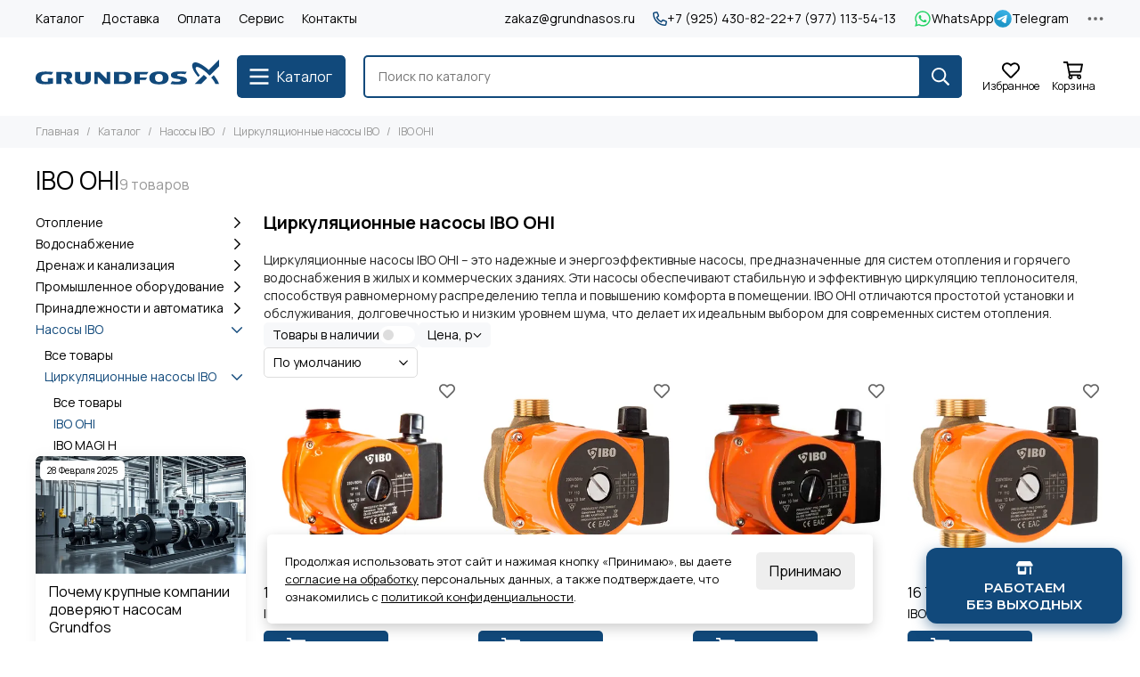

--- FILE ---
content_type: text/html; charset=utf-8
request_url: https://grundnasos.ru/collection/ibo-ohi
body_size: 50477
content:
<!doctype html>
<html lang="ru">
	<head><link media='print' onload='this.media="all"' rel='stylesheet' type='text/css' href='/served_assets/public/jquery.modal-0c2631717f4ce8fa97b5d04757d294c2bf695df1d558678306d782f4bf7b4773.css'><meta data-config="{&quot;collection_products_count&quot;:9}" name="page-config" content="" /><meta data-config="{&quot;money_with_currency_format&quot;:{&quot;delimiter&quot;:&quot; &quot;,&quot;separator&quot;:&quot;.&quot;,&quot;format&quot;:&quot;%n %u&quot;,&quot;unit&quot;:&quot;р&quot;,&quot;show_price_without_cents&quot;:1},&quot;currency_code&quot;:&quot;RUR&quot;,&quot;currency_iso_code&quot;:&quot;RUB&quot;,&quot;default_currency&quot;:{&quot;title&quot;:&quot;Российский рубль&quot;,&quot;code&quot;:&quot;RUR&quot;,&quot;rate&quot;:1.0,&quot;format_string&quot;:&quot;%n %u&quot;,&quot;unit&quot;:&quot;р&quot;,&quot;price_separator&quot;:&quot;&quot;,&quot;is_default&quot;:true,&quot;price_delimiter&quot;:&quot;&quot;,&quot;show_price_with_delimiter&quot;:true,&quot;show_price_without_cents&quot;:true},&quot;facebook&quot;:{&quot;pixelActive&quot;:true,&quot;currency_code&quot;:&quot;RUB&quot;,&quot;use_variants&quot;:false},&quot;vk&quot;:{&quot;pixel_active&quot;:null,&quot;price_list_id&quot;:null},&quot;new_ya_metrika&quot;:true,&quot;ecommerce_data_container&quot;:&quot;dataLayer&quot;,&quot;common_js_version&quot;:null,&quot;vue_ui_version&quot;:null,&quot;feedback_captcha_enabled&quot;:null,&quot;account_id&quot;:295221,&quot;hide_items_out_of_stock&quot;:false,&quot;forbid_order_over_existing&quot;:false,&quot;minimum_items_price&quot;:null,&quot;enable_comparison&quot;:true,&quot;locale&quot;:&quot;ru&quot;,&quot;client_group&quot;:null,&quot;consent_to_personal_data&quot;:{&quot;active&quot;:true,&quot;obligatory&quot;:true,&quot;description&quot;:&quot;Настоящим подтверждаю, что я ознакомлен и согласен с условиями \u003ca href=&#39;/page/personalnye-dannye&#39; target=&#39;blank&#39;\u003eоферты и политики конфиденциальности\u003c/a\u003e.&quot;},&quot;recaptcha_key&quot;:&quot;6LfXhUEmAAAAAOGNQm5_a2Ach-HWlFKD3Sq7vfFj&quot;,&quot;recaptcha_key_v3&quot;:&quot;6LcZi0EmAAAAAPNov8uGBKSHCvBArp9oO15qAhXa&quot;,&quot;yandex_captcha_key&quot;:&quot;ysc1_ec1ApqrRlTZTXotpTnO8PmXe2ISPHxsd9MO3y0rye822b9d2&quot;,&quot;checkout_float_order_content_block&quot;:false,&quot;available_products_characteristics_ids&quot;:null,&quot;sber_id_app_id&quot;:&quot;5b5a3c11-72e5-4871-8649-4cdbab3ba9a4&quot;,&quot;theme_generation&quot;:2,&quot;quick_checkout_captcha_enabled&quot;:false,&quot;max_order_lines_count&quot;:500,&quot;sber_bnpl_min_amount&quot;:1000,&quot;sber_bnpl_max_amount&quot;:150000,&quot;counter_settings&quot;:{&quot;data_layer_name&quot;:&quot;dataLayer&quot;,&quot;new_counters_setup&quot;:true,&quot;add_to_cart_event&quot;:true,&quot;remove_from_cart_event&quot;:true,&quot;add_to_wishlist_event&quot;:true,&quot;purchase_event&quot;:true},&quot;site_setting&quot;:{&quot;show_cart_button&quot;:true,&quot;show_service_button&quot;:false,&quot;show_marketplace_button&quot;:false,&quot;show_quick_checkout_button&quot;:true},&quot;warehouses&quot;:[],&quot;captcha_type&quot;:&quot;google&quot;,&quot;human_readable_urls&quot;:false}" name="shop-config" content="" /><meta name='js-evnvironment' content='production' /><meta name='default-locale' content='ru' /><meta name='insales-redefined-api-methods' content="[]" /><script type="text/javascript" src="https://static.insales-cdn.com/assets/static-versioned/v3.72/static/libs/lodash/4.17.21/lodash.min.js"></script><script>dataLayer= []; dataLayer.push({
        event: 'view_item_list',
        ecommerce: {
          items: [{"item_name":"IBO OHI 15-60/130","item_id":"422054648","item_price":"13500.00","items_list_id":"29234196","index":1},{"item_name":"IBO OHI 15-60/130BR","item_id":"422057351","item_price":"15000.00","items_list_id":"29234196","index":2},{"item_name":"IBO OHI 25-40/130","item_id":"422065192","item_price":"9900.00","items_list_id":"29234196","index":3},{"item_name":"IBO OHI 25-60/130BR","item_id":"422084758","item_price":"16700.00","items_list_id":"29234196","index":4},{"item_name":"IBO OHI 25-80/180","item_id":"422125325","item_price":"28000.00","items_list_id":"29234196","index":5},{"item_name":"IBO OHI 32-60/180","item_id":"423025891","item_price":"13900.00","items_list_id":"29234196","index":6},{"item_name":"IBO OHI 32-80/180","item_id":"423030702","item_price":"29500.00","items_list_id":"29234196","index":7},{"item_name":"IBO OHI 40-80/200","item_id":"423042557","item_price":"32000.00","items_list_id":"29234196","index":8},{"item_name":"IBO OHI 50-170/250","item_id":"423050331","item_price":"69000.00","items_list_id":"29234196","index":9}]
         }
      });</script>
<!--InsalesCounter -->
<script type="text/javascript">
(function() {
  if (typeof window.__insalesCounterId !== 'undefined') {
    return;
  }

  try {
    Object.defineProperty(window, '__insalesCounterId', {
      value: 295221,
      writable: true,
      configurable: true
    });
  } catch (e) {
    console.error('InsalesCounter: Failed to define property, using fallback:', e);
    window.__insalesCounterId = 295221;
  }

  if (typeof window.__insalesCounterId === 'undefined') {
    console.error('InsalesCounter: Failed to set counter ID');
    return;
  }

  let script = document.createElement('script');
  script.async = true;
  script.src = '/javascripts/insales_counter.js?7';
  let firstScript = document.getElementsByTagName('script')[0];
  firstScript.parentNode.insertBefore(script, firstScript);
})();
</script>
<!-- /InsalesCounter -->
<meta name="yandex-verification" content="ea82041fa4d9c2e7" />
	<meta name="yandex-verification" content="f1dedc4ea61494c4" />
	<meta charset="utf-8">
	<meta http-equiv="X-UA-Compatible" content="IE=edge,chrome=1">
	<meta name="viewport" content="width=device-width, initial-scale=1, maximum-scale=5, user-scalable=no">
	<meta name="theme-color" content="#ffffff">
	<meta name="format-detection" content="telephone=no"><meta name="robots" content="index, follow">
		<title>IBO OHI – купить по лучшей цене | GRUNDNASOS продажа оборудования Grundfos</title>
		<meta name="description" content="Предлагаем купить IBO OHI в широком ассортименте.
Оптимальные цены. Доставка. Звоните: +7 (925) 430-82-22
"><link rel="canonical" href="https://grundnasos.ru/collection/ibo-ohi"><link rel="preconnect" href="https://static.insales-cdn.com" crossorigin>
	<link rel="preconnect" href="https://fonts.googleapis.com">
	<link rel="preconnect" href="https://fonts.gstatic.com" crossorigin>
	<link href="https://fonts.googleapis.com/css2?family=Onest:wght@100..900&display=swap" rel="stylesheet">
	<link href="https://fonts.googleapis.com/css2?family=Wix+Madefor+Display:wght@400..800&display=swap" rel="stylesheet">
	<link href="https://fonts.googleapis.com/css2?family=Manrope:wght@200..800&display=swap" rel="stylesheet">
	<link href="https://fonts.googleapis.com/css2?family=Commissioner:wght@100..900&display=swap" rel="stylesheet">
	<link href="https://fonts.googleapis.com/css2?family=Geologica:wght@100..900&display=swap" rel="stylesheet">
	<link href="https://fonts.googleapis.com/css2?family=Raleway:ital,wght@0,100..900;1,100..900&display=swap" rel="stylesheet">
	<link rel="preload" href="https://static.insales-cdn.com/assets/1/2249/6351049/1746631622/theme.css" as="style">
	<link href="https://static.insales-cdn.com/assets/1/2249/6351049/1746631622/theme.css" rel="stylesheet"><link rel="preload" href="https://static.insales-cdn.com/assets/1/2249/6351049/1746631622/theme.collection.css" as="style">
			<link href="https://static.insales-cdn.com/assets/1/2249/6351049/1746631622/theme.collection.css" rel="stylesheet"><link rel="preload" href="https://fonts.googleapis.com/css2?family=Manrope:wght@400;400&display=swap" as="style">
	<link rel="stylesheet" href="https://fonts.googleapis.com/css2?family=Manrope:wght@400;400&display=swap" media="print" onload="this.media='all'">
	<noscript>
		<link rel="stylesheet" href="https://fonts.googleapis.com/css2?family=Manrope:wght@400;400&display=swap">
	</noscript><link rel="preload" as="script" href="https://static.insales-cdn.com/assets/common-js/common.v2.25.28.js">
	<link rel="preload" as="script" href="https://static.insales-cdn.com/assets/1/2249/6351049/1746631622/plugins.js">
	<link rel="preload" as="script" href="https://static.insales-cdn.com/assets/1/2249/6351049/1746631622/theme.js"><meta property="og:title" content="IBO OHI">
		<meta property="og:type" content="website">
		<meta property="og:url" content="https://grundnasos.ru/collection/ibo-ohi">
		<meta property="og:image" content="https://static.insales-cdn.com/images/collections/1/2985/93481897/POMPA-OBIEGOWA-25-40-Cyrkulacyjna-do-CO-IBO-OHI.jpeg">
		<meta property="og:description" content=""><link href="https://static.insales-cdn.com/assets/1/2249/6351049/1746631622/favicon.svg" rel="icon" type="image/svg+xml"><style>
	.geologica-<uniquifier> {
  font-family: "Geologica", sans-serif;
  font-optical-sizing: auto;
  font-weight: <weight>;
  font-style: normal;
  font-variation-settings:
    "slnt" 0,
    "CRSV" 0,
    "SHRP" 0;
}
	</style>
</head>
	<body class="">
		
		<div data-grid-layout="collection">
			<header data-grid="header">
				<div class="header">
	
	<div class="header-panel">
		<div class="container">
			<div class="row align-items-center">
				
				
				<div class="col">
					<div class="header-panel__pages">
						<div class="cut-list js-cut-list">
							
								<div class="cut-list__elem">
									
									
									
										<a href="/collection/all" class="header-panel__page">Каталог</a>
									
								</div>
							
								<div class="cut-list__elem">
									
									
									
										<a href="/page/delivery" class="header-panel__page">Доставка</a>
									
								</div>
							
								<div class="cut-list__elem">
									
									
									
										<a href="/page/payment" class="header-panel__page">Оплата</a>
									
								</div>
							
								<div class="cut-list__elem">
									
									
									
										<a href="/page/servis" class="header-panel__page">Сервис</a>
									
								</div>
							
								<div class="cut-list__elem">
									
									
									
										<a href="/page/kontakty" class="header-panel__page">Контакты</a>
									
								</div>
							
						</div>
					</div>
				</div>

				<div class="col-auto">
					<div class="header-panel__messengers">
						<a href="mailto:zakaz@grundnasos.ru">zakaz@grundnasos.ru</a>
					</div>
				</div>

				
					<div class="col-auto">
						<div class="header-panel__phones">
							
								<a href="tel:+79254308222"><svg xmlns="http://www.w3.org/2000/svg" viewBox="0 0 512 512" class="svg-icon" data-icon="phone"><path fill="currentColor" d="m35.5 22.9 94.2-21.7c21.6-5 43.6 6.2 52.3 26.6l43.5 101.5c8 18.6 2.6 40.6-13.1 53.4l-40 32.7a311 311 0 0 0 124.2 124.1l32.7-40a45.9 45.9 0 0 1 53.4-13.1l101.6 43.5a45.7 45.7 0 0 1 26.6 52.3l-21.7 94.2a45.6 45.6 0 0 1-44.6 35.5A444.4 444.4 0 0 1 0 67.5a45.6 45.6 0 0 1 35.5-44.6ZM442.7 464l20.9-90.7-98.2-42.1-55.7 68.1c-98.8-46.4-150.6-98-197-197l68.1-55.7-42.1-98.2L48 69.3A396.5 396.5 0 0 0 442.7 464Z"/></svg>+7 (925) 430-82-22</a>
							
							
								<a href="tel:+79771135413">+7 (977) 113-54-13</a>
							
						</div>
					</div>
				

				
					
					
						<div class="col-auto">
							<div class="header-panel__messengers">
								<div class="social">
		<div class="social__items"><a href="https://wa.me/79254308222" class="social__item social__item_whatsapp" rel="noopener noreferrer nofollow" target="_blank" data-social-qr='{"title": "WhatsApp", "url": "https://wa.me/79254308222", "icon": "whatsapp"}' title="WhatsApp"><svg xmlns="http://www.w3.org/2000/svg" viewBox="0 0 448 512" class="svg-social" data-social="whatsapp"><path fill="currentColor" d="M380.9 97.1a220.3 220.3 0 0 0-157-65.1A222.3 222.3 0 0 0 31.5 365L0 480l117.7-30.9c32.4 17.7 68.9 27 106.1 27h.1c122.3 0 224.1-99.6 224.1-222 0-59.3-25.2-115-67.1-157zm-157 341.6c-33.2 0-65.7-8.9-94-25.7l-6.7-4-69.8 18.3L72 359.2l-4.4-7A184.8 184.8 0 0 1 224 69.5c49.3 0 95.6 19.2 130.4 54.1a185.2 185.2 0 0 1 56.1 130.5c0 101.8-84.9 184.6-186.6 184.6zm101.2-138.2a802 802 0 0 0-37.9-18c-5.1-1.9-8.8-2.8-12.5 2.8-3.7 5.6-14.3 18-17.6 21.8-3.2 3.7-6.5 4.2-12 1.4-32.6-16.3-54-29.1-75.5-66-5.7-9.8 5.7-9.1 16.3-30.3 1.8-3.7.9-6.9-.5-9.7-1.4-2.8-12.5-30.1-17.1-41.2-4.5-10.8-9.1-9.3-12.5-9.5-3.2-.2-6.9-.2-10.6-.2-3.7 0-9.7 1.4-14.8 6.9-5.1 5.6-19.4 19-19.4 46.3 0 27.3 19.9 53.7 22.6 57.4 2.8 3.7 39.1 59.7 94.8 83.8 35.2 15.2 49 16.5 66.6 13.9 10.7-1.6 32.8-13.4 37.4-26.4 4.6-13 4.6-24.1 3.2-26.4-1.3-2.5-5-3.9-10.5-6.6z"/></svg><span class="social__title">WhatsApp</span></a><a href="https://t.me/+79254308222" class="social__item social__item_telegram" rel="noopener noreferrer nofollow" target="_blank" title="Telegram"><svg xmlns="http://www.w3.org/2000/svg" viewBox="0 0 100 100" class="svg-social" data-social="telegram"><path d="M49.8 99.3a49.5 49.5 0 1 0 0-99 49.5 49.5 0 0 0 0 99Z" fill="url(#telegram_a_header_panel_messengers)"/><path d="m21 49.4 33.3-13.7c3.3-1.5 14.4-6 14.4-6s5.2-2 4.7 2.8c-.1 2-1.2 9-2.4 16.6l-3.6 22.5s-.3 3.3-2.7 3.8c-2.4.6-6.4-2-7.1-2.5-.6-.5-10.8-6.9-14.5-10-1-1-2.1-2.6.2-4.6 5.1-4.7 11.3-10.6 15-14.3 1.7-1.7 3.4-5.8-3.7-.9L34.4 56.7s-2.3 1.4-6.6.1c-4.3-1.2-9.3-3-9.3-3s-3.4-2.1 2.4-4.4Z" fill="#fff"/><defs><linearGradient id="telegram_a_header_panel_messengers" x1="66.3" y1="16.8" x2="41.6" y2="74.6" gradientUnits="userSpaceOnUse"><stop stop-color="#37AEE2"/><stop offset="1" stop-color="#1E96C8"/></linearGradient></defs></svg><span class="social__title">Telegram</span></a></div>
	</div>
							</div>
						</div>
					
				

				<div class="col-auto">
					<div class="dropdown dropdown_type_contacts">
						<span class="dropdown__bage">
							<svg xmlns="http://www.w3.org/2000/svg" viewBox="0 0 512 512" class="svg-icon" data-icon="ellipsis"><path fill="currentColor" d="M304 256a48 48 0 1 1-96 0 48 48 0 0 1 96 0zm120-48a48 48 0 1 0 0 96 48 48 0 0 0 0-96zm-336 0a48 48 0 1 0 0 96 48 48 0 0 0 0-96z"/></svg>
						</span>
						<div class="dropdown__popup is-right">
							
								<div class="dropdown__callback">
									<button type="button" class="button button--block button--secondary js-msg-show" data-template="popup-callback">Заказать звонок</button>
								</div>
							
							
								
								
							
							<div class="dropdown__item">
								<div class="contacts">
  
  <div class="contacts__item">
    <div class="contacts__icon"><svg xmlns="http://www.w3.org/2000/svg" viewBox="0 0 512 512" class="svg-icon" data-icon="mail"><path fill="currentColor" d="M464 64H48a48 48 0 0 0-48 48v288a48 48 0 0 0 48 48h416a48 48 0 0 0 48-48V112a48 48 0 0 0-48-48zm0 48v40.8a9970.3 9970.3 0 0 1-134.6 106.5c-16.8 13.2-50.2 45-73.4 44.7-23.2.4-56.6-31.5-73.4-44.7A9969.7 9969.7 0 0 1 48 152.8V112h416zM48 400V214.4c23 18.2 55.4 43.9 105 82.6 21.8 17.2 60 55.2 103 55 42.7.2 80.5-37.2 103-55 49.6-38.7 82-64.3 105-82.6V400H48z"/></svg></div>
    <div class="contacts__title"><a href="mailto:zakaz@grundnasos.ru">zakaz@grundnasos.ru</a></div>
  </div>
  
  
  <div class="contacts__item">
    <div class="contacts__icon"><svg xmlns="http://www.w3.org/2000/svg" viewBox="0 0 384 512" class="svg-icon" data-icon="map-marker"><path fill="currentColor" d="M192 0A192 192 0 0 0 0 192c0 71.1 24 93.3 151.3 297.4a48 48 0 0 0 81.4 0C360.1 285.2 384 263.1 384 192A192 192 0 0 0 192 0zm0 464C64.6 259.7 48 246.8 48 192a144 144 0 0 1 288 0c0 54.6-15.2 65.4-144 272zm-80-272a80 80 0 1 1 160 0 80 80 0 0 1-160 0z"/></svg></div>
    <div class="contacts__title"><p>Московская область, городской округ Домодедово, М-4 Дон, 33-й километр, строение 4 корпус 2.</p></div>
  </div>
  
  
  <div class="contacts__item">
    <div class="contacts__icon"><svg xmlns="http://www.w3.org/2000/svg" viewBox="0 0 512 512" class="svg-icon" data-icon="clock"><path fill="currentColor" d="M256 8a248 248 0 1 0 0 496 248 248 0 0 0 0-496zm0 448a200 200 0 1 1-.1-399.9A200 200 0 0 1 256 456zm61.8-104.4-84.9-61.7a12 12 0 0 1-4.9-9.7V116a12 12 0 0 1 12-12h32a12 12 0 0 1 12 12v141.7l66.8 48.6a12 12 0 0 1 2.6 16.8L334.6 349a12 12 0 0 1-16.8 2.6z"/></svg></div>
    <div class="contacts__title"><p>ПН-ПТ: 09:00 &ndash; 20:00<br>СБ-ВС: 10:00 &ndash; 20:00</p></div>
  </div>
  
  
</div>
							</div>
							
						</div>
					</div>
				</div>
			</div>
		</div>
	</div>

	<div class="header-main js-header-main-sticky">
		<div class="container header-main__container">
			<div class="row align-items-center header-main__row">
				<div class="col-auto header-main__col-menu">
					<div class="mobile-menu js-mobile-menu">
	<button class="mobile-menu__trigger js-mobile-menu-trigger" data-toolbar-item="mobile-menu">
		<svg xmlns="http://www.w3.org/2000/svg" viewBox="0 0 448 512" class="svg-icon" data-icon="bars"><path fill="currentColor" d="M436 124H12a12 12 0 0 1-12-12V80a12 12 0 0 1 12-12h424a12 12 0 0 1 12 12v32a12 12 0 0 1-12 12zm0 160H12a12 12 0 0 1-12-12v-32a12 12 0 0 1 12-12h424a12 12 0 0 1 12 12v32a12 12 0 0 1-12 12zm0 160H12a12 12 0 0 1-12-12v-32a12 12 0 0 1 12-12h424a12 12 0 0 1 12 12v32a12 12 0 0 1-12 12z"/></svg>
	</button>
	<div class="mobile-menu__dropdown">
		<span class="mobile-menu__header">
			
			
			
			Меню
			<button class="mobile-menu__close js-mobile-menu-close" aria-label="close"><svg viewBox="0 0 32 32"><path d="M10,10 L22,22 M22,10 L10,22"></path></svg></button>
		</span>
		<div class="mobile-menu__content">
			
			
			
				<div class="mobile-collections">
					
						<div class="mobile-collections__item" data-nav-item="7586742">
							
								<a href="/collection/otoplenie-2" class="js-mobile-collections-toggle">Отопление<span><svg xmlns="http://www.w3.org/2000/svg" viewBox="0 0 256 512" class="svg-icon" data-icon="chevron-right"><path fill="currentColor" d="M24.7 38.1 5 57.9a12 12 0 0 0 0 17L185.6 256 5 437.1a12 12 0 0 0 0 17l19.8 19.8a12 12 0 0 0 17 0L251 264.5a12 12 0 0 0 0-17L41.7 38.1a12 12 0 0 0-17 0z"/></svg></span></a>
								<div class="mobile-collections__submenu">
									<div class="mobile-menu__header">
										<button class="mobile-collections__back js-mobile-collections-toggle" aria-label="back"><svg xmlns="http://www.w3.org/2000/svg" viewBox="0 0 256 512" class="svg-icon" data-icon="chevron-left"><path fill="currentColor" d="m231.3 473.9 19.8-19.8a12 12 0 0 0 0-17L70.4 256 251 74.9a12 12 0 0 0 0-17l-19.8-19.8a12 12 0 0 0-17 0L5 247.5a12 12 0 0 0 0 17l209.4 209.4a12 12 0 0 0 17 0z"/></svg></button>
										<div class="mobile-menu__header-title">Отопление</div>
										<button class="mobile-menu__close js-mobile-menu-close" aria-label="close"><svg viewBox="0 0 32 32"><path d="M10,10 L22,22 M22,10 L10,22"></path></svg></button>
									</div>
									<div class="mobile-menu__content">
										<div class="mobile-collections__item" data-nav-item="7586742-all"><a href="/collection/otoplenie-2">Все товары</a></div>
										
											<div class="mobile-collections__item" data-nav-item="5812511">
												
													<a href="/collection/tsirkulyatsionnye-nasosy-up-serii100">UPS серии 100</a>
												
											</div>
										
											<div class="mobile-collections__item" data-nav-item="28622533">
												
													<a href="/collection/alpha1">ALPHA1</a>
												
											</div>
										
											<div class="mobile-collections__item" data-nav-item="9430609">
												
													<a href="/collection/alpha1-l">ALPHA1 L</a>
												
											</div>
										
											<div class="mobile-collections__item" data-nav-item="9431150">
												
													<a href="/collection/alpha2-new">ALPHA2</a>
												
											</div>
										
											<div class="mobile-collections__item" data-nav-item="9270239">
												
													<a href="/collection/tsirkulyatsionnye-nasosy-alpha3-new">ALPHA3</a>
												
											</div>
										
											<div class="mobile-collections__item" data-nav-item="5813143">
												
													<a href="/collection/tsirkulyatsionnye-nasosy-up">Насосы для ГВС</a>
												
											</div>
										
											<div class="mobile-collections__item" data-nav-item="5810851">
												
													<a href="/collection/tsirkulyatsionnye-nasosy-magna1">MAGNA1</a>
												
											</div>
										
											<div class="mobile-collections__item" data-nav-item="5810845">
												
													<a href="/collection/tsirkulyatsionnye-nasosy-magna3">MAGNA3</a>
												
											</div>
										
											<div class="mobile-collections__item" data-nav-item="5805446">
												
													<a href="/collection/tsirkulyatsionnye-nasosy-alpha2-l">ALPHA2 L</a>
												
											</div>
										
											<div class="mobile-collections__item" data-nav-item="5805447">
												
													<a href="/collection/tsirkulyatsionnye-nasosy-alpha2">ALPHA2 OLD</a>
												
											</div>
										
											<div class="mobile-collections__item" data-nav-item="5812783">
												
													<a href="/collection/tsirkulyatsionnye-nasosy-alpha3">ALPHA3 OLD</a>
												
											</div>
										
											<div class="mobile-collections__item" data-nav-item="30540160">
												
													<a href="/collection/upmxl">UPMXL</a>
												
											</div>
										
									</div>
								</div>
							
						</div>
					
						<div class="mobile-collections__item" data-nav-item="7586743">
							
								<a href="/collection/vodosnabzhenie-2" class="js-mobile-collections-toggle">Водоснабжение<span><svg xmlns="http://www.w3.org/2000/svg" viewBox="0 0 256 512" class="svg-icon" data-icon="chevron-right"><path fill="currentColor" d="M24.7 38.1 5 57.9a12 12 0 0 0 0 17L185.6 256 5 437.1a12 12 0 0 0 0 17l19.8 19.8a12 12 0 0 0 17 0L251 264.5a12 12 0 0 0 0-17L41.7 38.1a12 12 0 0 0-17 0z"/></svg></span></a>
								<div class="mobile-collections__submenu">
									<div class="mobile-menu__header">
										<button class="mobile-collections__back js-mobile-collections-toggle" aria-label="back"><svg xmlns="http://www.w3.org/2000/svg" viewBox="0 0 256 512" class="svg-icon" data-icon="chevron-left"><path fill="currentColor" d="m231.3 473.9 19.8-19.8a12 12 0 0 0 0-17L70.4 256 251 74.9a12 12 0 0 0 0-17l-19.8-19.8a12 12 0 0 0-17 0L5 247.5a12 12 0 0 0 0 17l209.4 209.4a12 12 0 0 0 17 0z"/></svg></button>
										<div class="mobile-menu__header-title">Водоснабжение</div>
										<button class="mobile-menu__close js-mobile-menu-close" aria-label="close"><svg viewBox="0 0 32 32"><path d="M10,10 L22,22 M22,10 L10,22"></path></svg></button>
									</div>
									<div class="mobile-menu__content">
										<div class="mobile-collections__item" data-nav-item="7586743-all"><a href="/collection/vodosnabzhenie-2">Все товары</a></div>
										
											<div class="mobile-collections__item" data-nav-item="5812812">
												
													<a href="/collection/skvazhinnye-nasosy" class="js-mobile-collections-toggle">Скважинные насосы<span><svg xmlns="http://www.w3.org/2000/svg" viewBox="0 0 256 512" class="svg-icon" data-icon="chevron-right"><path fill="currentColor" d="M24.7 38.1 5 57.9a12 12 0 0 0 0 17L185.6 256 5 437.1a12 12 0 0 0 0 17l19.8 19.8a12 12 0 0 0 17 0L251 264.5a12 12 0 0 0 0-17L41.7 38.1a12 12 0 0 0-17 0z"/></svg></span></a>
													<div class="mobile-collections__submenu">
														<div class="mobile-menu__header">
															<button class="mobile-collections__back js-mobile-collections-toggle" aria-label="back"><svg xmlns="http://www.w3.org/2000/svg" viewBox="0 0 256 512" class="svg-icon" data-icon="chevron-left"><path fill="currentColor" d="m231.3 473.9 19.8-19.8a12 12 0 0 0 0-17L70.4 256 251 74.9a12 12 0 0 0 0-17l-19.8-19.8a12 12 0 0 0-17 0L5 247.5a12 12 0 0 0 0 17l209.4 209.4a12 12 0 0 0 17 0z"/></svg></button>
															<div class="mobile-menu__header-title">Скважинные насосы</div>
															<button class="mobile-menu__close js-mobile-menu-close" aria-label="close"><svg viewBox="0 0 32 32"><path d="M10,10 L22,22 M22,10 L10,22"></path></svg></button>
														</div>
														<div class="mobile-menu__content">
															<div class="mobile-collections__item" data-nav-item="5812812-all"><a href="/collection/skvazhinnye-nasosy">Все товары</a></div>
															
																<div class="mobile-collections__item" data-nav-item="7427659">
																	
																		<a href="/collection/sqe">SQE</a>
																	
																</div>
															
																<div class="mobile-collections__item" data-nav-item="5804958">
																	
																		<a href="/collection/sqe-komplekt">SQE - комплект</a>
																	
																</div>
															
																<div class="mobile-collections__item" data-nav-item="5810824">
																	
																		<a href="/collection/skvazhinnye-nasosy-sq">SQ</a>
																	
																</div>
															
																<div class="mobile-collections__item" data-nav-item="5813661">
																	
																		<a href="/collection/skvazhinnye-nasosy-sp-a-1x230v">SP A 1x230В</a>
																	
																</div>
															
																<div class="mobile-collections__item" data-nav-item="5813662">
																	
																		<a href="/collection/skvazhinnye-nasosy-sp-a-3x400v">SP A 3x400В</a>
																	
																</div>
															
														</div>
													</div>
												
											</div>
										
											<div class="mobile-collections__item" data-nav-item="5805445">
												
													<a href="/collection/pogruzhnye-kolodeznye-nasosy-sb-i-sba">Колодезные насосы</a>
												
											</div>
										
											<div class="mobile-collections__item" data-nav-item="5812847">
												
													<a href="/collection/stantsii-vodosnabzheniya" class="js-mobile-collections-toggle">Станции водоснабжения<span><svg xmlns="http://www.w3.org/2000/svg" viewBox="0 0 256 512" class="svg-icon" data-icon="chevron-right"><path fill="currentColor" d="M24.7 38.1 5 57.9a12 12 0 0 0 0 17L185.6 256 5 437.1a12 12 0 0 0 0 17l19.8 19.8a12 12 0 0 0 17 0L251 264.5a12 12 0 0 0 0-17L41.7 38.1a12 12 0 0 0-17 0z"/></svg></span></a>
													<div class="mobile-collections__submenu">
														<div class="mobile-menu__header">
															<button class="mobile-collections__back js-mobile-collections-toggle" aria-label="back"><svg xmlns="http://www.w3.org/2000/svg" viewBox="0 0 256 512" class="svg-icon" data-icon="chevron-left"><path fill="currentColor" d="m231.3 473.9 19.8-19.8a12 12 0 0 0 0-17L70.4 256 251 74.9a12 12 0 0 0 0-17l-19.8-19.8a12 12 0 0 0-17 0L5 247.5a12 12 0 0 0 0 17l209.4 209.4a12 12 0 0 0 17 0z"/></svg></button>
															<div class="mobile-menu__header-title">Станции водоснабжения</div>
															<button class="mobile-menu__close js-mobile-menu-close" aria-label="close"><svg viewBox="0 0 32 32"><path d="M10,10 L22,22 M22,10 L10,22"></path></svg></button>
														</div>
														<div class="mobile-menu__content">
															<div class="mobile-collections__item" data-nav-item="5812847-all"><a href="/collection/stantsii-vodosnabzheniya">Все товары</a></div>
															
																<div class="mobile-collections__item" data-nav-item="5812763">
																	
																		<a href="/collection/camovsasyvayuschaya-nasosnaya-ustanovka-grundfos-scala2-3-45-new">SCALA2 3-45</a>
																	
																</div>
															
																<div class="mobile-collections__item" data-nav-item="16605903">
																	
																		<a href="/collection/scala1">SCALA1</a>
																	
																</div>
															
																<div class="mobile-collections__item" data-nav-item="5806122">
																	
																		<a href="/collection/stantsii-vodosnabzheniya-mq">MQ</a>
																	
																</div>
															
																<div class="mobile-collections__item" data-nav-item="10901605">
																	
																		<a href="/collection/novye-jp">Новые JP</a>
																	
																</div>
															
																<div class="mobile-collections__item" data-nav-item="5812679">
																	
																		<a href="/collection/povysitelnye-nasosy-upa">Повысительные насосы UPA</a>
																	
																</div>
															
																<div class="mobile-collections__item" data-nav-item="5813658">
																	
																		<a href="/collection/nasosnye-ustanovki-cmbe-so-vstroennym-preobrazovatelem-chastoty">CMBE</a>
																	
																</div>
															
																<div class="mobile-collections__item" data-nav-item="7497997">
																	
																		<a href="/collection/jpa-pt-h">JPA PT</a>
																	
																</div>
															
																<div class="mobile-collections__item" data-nav-item="7498005">
																	
																		<a href="/collection/jpd-pt">JPD PT</a>
																	
																</div>
															
																<div class="mobile-collections__item" data-nav-item="5807241">
																	
																		<a href="/collection/ustanovki-povysheniya-davleniya-na-baze-nasosov-serii-jp">JP Booster</a>
																	
																</div>
															
																<div class="mobile-collections__item" data-nav-item="5813660">
																	
																		<a href="/collection/nasosnye-ustanovki-dlya-otvoda-kondensata-conlift1-i-conlift2">CONLIFT1 и CONLIFT2</a>
																	
																</div>
															
																<div class="mobile-collections__item" data-nav-item="25872271">
																	
																		<a href="/collection/cm">CM</a>
																	
																</div>
															
																<div class="mobile-collections__item" data-nav-item="31206572">
																	
																		<a href="/collection/dab">DAB</a>
																	
																</div>
															
														</div>
													</div>
												
											</div>
										
											<div class="mobile-collections__item" data-nav-item="30060388">
												
													<a href="/collection/stantsii-pozharotusheniya">Станции пожаротушения</a>
												
											</div>
										
									</div>
								</div>
							
						</div>
					
						<div class="mobile-collections__item" data-nav-item="7586744">
							
								<a href="/collection/drenazh-i-kanalizatsiya-2" class="js-mobile-collections-toggle">Дренаж и канализация<span><svg xmlns="http://www.w3.org/2000/svg" viewBox="0 0 256 512" class="svg-icon" data-icon="chevron-right"><path fill="currentColor" d="M24.7 38.1 5 57.9a12 12 0 0 0 0 17L185.6 256 5 437.1a12 12 0 0 0 0 17l19.8 19.8a12 12 0 0 0 17 0L251 264.5a12 12 0 0 0 0-17L41.7 38.1a12 12 0 0 0-17 0z"/></svg></span></a>
								<div class="mobile-collections__submenu">
									<div class="mobile-menu__header">
										<button class="mobile-collections__back js-mobile-collections-toggle" aria-label="back"><svg xmlns="http://www.w3.org/2000/svg" viewBox="0 0 256 512" class="svg-icon" data-icon="chevron-left"><path fill="currentColor" d="m231.3 473.9 19.8-19.8a12 12 0 0 0 0-17L70.4 256 251 74.9a12 12 0 0 0 0-17l-19.8-19.8a12 12 0 0 0-17 0L5 247.5a12 12 0 0 0 0 17l209.4 209.4a12 12 0 0 0 17 0z"/></svg></button>
										<div class="mobile-menu__header-title">Дренаж и канализация</div>
										<button class="mobile-menu__close js-mobile-menu-close" aria-label="close"><svg viewBox="0 0 32 32"><path d="M10,10 L22,22 M22,10 L10,22"></path></svg></button>
									</div>
									<div class="mobile-menu__content">
										<div class="mobile-collections__item" data-nav-item="7586744-all"><a href="/collection/drenazh-i-kanalizatsiya-2">Все товары</a></div>
										
											<div class="mobile-collections__item" data-nav-item="5812827">
												
													<a href="/collection/drenazhnye-nasosy" class="js-mobile-collections-toggle">Дренажные насосы<span><svg xmlns="http://www.w3.org/2000/svg" viewBox="0 0 256 512" class="svg-icon" data-icon="chevron-right"><path fill="currentColor" d="M24.7 38.1 5 57.9a12 12 0 0 0 0 17L185.6 256 5 437.1a12 12 0 0 0 0 17l19.8 19.8a12 12 0 0 0 17 0L251 264.5a12 12 0 0 0 0-17L41.7 38.1a12 12 0 0 0-17 0z"/></svg></span></a>
													<div class="mobile-collections__submenu">
														<div class="mobile-menu__header">
															<button class="mobile-collections__back js-mobile-collections-toggle" aria-label="back"><svg xmlns="http://www.w3.org/2000/svg" viewBox="0 0 256 512" class="svg-icon" data-icon="chevron-left"><path fill="currentColor" d="m231.3 473.9 19.8-19.8a12 12 0 0 0 0-17L70.4 256 251 74.9a12 12 0 0 0 0-17l-19.8-19.8a12 12 0 0 0-17 0L5 247.5a12 12 0 0 0 0 17l209.4 209.4a12 12 0 0 0 17 0z"/></svg></button>
															<div class="mobile-menu__header-title">Дренажные насосы</div>
															<button class="mobile-menu__close js-mobile-menu-close" aria-label="close"><svg viewBox="0 0 32 32"><path d="M10,10 L22,22 M22,10 L10,22"></path></svg></button>
														</div>
														<div class="mobile-menu__content">
															<div class="mobile-collections__item" data-nav-item="5812827-all"><a href="/collection/drenazhnye-nasosy">Все товары</a></div>
															
																<div class="mobile-collections__item" data-nav-item="5812727">
																	
																		<a href="/collection/drenazhnye-nasosy-unilift-cc">UNILIFT CC</a>
																	
																</div>
															
																<div class="mobile-collections__item" data-nav-item="5812728">
																	
																		<a href="/collection/drenazhnye-nasosy-unilift-kp">UNILIFT KP</a>
																	
																</div>
															
																<div class="mobile-collections__item" data-nav-item="5810475">
																	
																		<a href="/collection/drenazhnye-nasosy-unilift-ap-12-ap-35-ap-50">UNILIFT AP 12, AP 35, AP 50</a>
																	
																</div>
															
																<div class="mobile-collections__item" data-nav-item="5810482">
																	
																		<a href="/collection/drenazhnye-nasosy-unilift-ap-35b-ap-50b">UNILIFT AP 35B, AP 50B</a>
																	
																</div>
															
																<div class="mobile-collections__item" data-nav-item="7497980">
																	
																		<a href="/collection/kpc">KPC</a>
																	
																</div>
															
																<div class="mobile-collections__item" data-nav-item="5812784">
																	
																		<a href="/collection/nakopitelnye-emkosti-liftaway">Накопительные емкости LIFTAWAY</a>
																	
																</div>
															
														</div>
													</div>
												
											</div>
										
											<div class="mobile-collections__item" data-nav-item="5804956">
												
													<a href="/collection/sololift2">Установки SOLOLIFT2</a>
												
											</div>
										
											<div class="mobile-collections__item" data-nav-item="5812778">
												
													<a href="/collection/kanalizatsionnye-nasosnye-ustanovki-multilift" class="js-mobile-collections-toggle">Установки MULTILIFT<span><svg xmlns="http://www.w3.org/2000/svg" viewBox="0 0 256 512" class="svg-icon" data-icon="chevron-right"><path fill="currentColor" d="M24.7 38.1 5 57.9a12 12 0 0 0 0 17L185.6 256 5 437.1a12 12 0 0 0 0 17l19.8 19.8a12 12 0 0 0 17 0L251 264.5a12 12 0 0 0 0-17L41.7 38.1a12 12 0 0 0-17 0z"/></svg></span></a>
													<div class="mobile-collections__submenu">
														<div class="mobile-menu__header">
															<button class="mobile-collections__back js-mobile-collections-toggle" aria-label="back"><svg xmlns="http://www.w3.org/2000/svg" viewBox="0 0 256 512" class="svg-icon" data-icon="chevron-left"><path fill="currentColor" d="m231.3 473.9 19.8-19.8a12 12 0 0 0 0-17L70.4 256 251 74.9a12 12 0 0 0 0-17l-19.8-19.8a12 12 0 0 0-17 0L5 247.5a12 12 0 0 0 0 17l209.4 209.4a12 12 0 0 0 17 0z"/></svg></button>
															<div class="mobile-menu__header-title">Установки MULTILIFT</div>
															<button class="mobile-menu__close js-mobile-menu-close" aria-label="close"><svg viewBox="0 0 32 32"><path d="M10,10 L22,22 M22,10 L10,22"></path></svg></button>
														</div>
														<div class="mobile-menu__content">
															<div class="mobile-collections__item" data-nav-item="5812778-all"><a href="/collection/kanalizatsionnye-nasosnye-ustanovki-multilift">Все товары</a></div>
															
																<div class="mobile-collections__item" data-nav-item="12537793">
																	
																		<a href="/collection/multilift-md">MULTILIFT MD</a>
																	
																</div>
															
														</div>
													</div>
												
											</div>
										
									</div>
								</div>
							
						</div>
					
						<div class="mobile-collections__item" data-nav-item="5840032">
							
								<a href="/collection/promyshlennoe-oborudovanie" class="js-mobile-collections-toggle">Промышленное оборудование<span><svg xmlns="http://www.w3.org/2000/svg" viewBox="0 0 256 512" class="svg-icon" data-icon="chevron-right"><path fill="currentColor" d="M24.7 38.1 5 57.9a12 12 0 0 0 0 17L185.6 256 5 437.1a12 12 0 0 0 0 17l19.8 19.8a12 12 0 0 0 17 0L251 264.5a12 12 0 0 0 0-17L41.7 38.1a12 12 0 0 0-17 0z"/></svg></span></a>
								<div class="mobile-collections__submenu">
									<div class="mobile-menu__header">
										<button class="mobile-collections__back js-mobile-collections-toggle" aria-label="back"><svg xmlns="http://www.w3.org/2000/svg" viewBox="0 0 256 512" class="svg-icon" data-icon="chevron-left"><path fill="currentColor" d="m231.3 473.9 19.8-19.8a12 12 0 0 0 0-17L70.4 256 251 74.9a12 12 0 0 0 0-17l-19.8-19.8a12 12 0 0 0-17 0L5 247.5a12 12 0 0 0 0 17l209.4 209.4a12 12 0 0 0 17 0z"/></svg></button>
										<div class="mobile-menu__header-title">Промышленное оборудование</div>
										<button class="mobile-menu__close js-mobile-menu-close" aria-label="close"><svg viewBox="0 0 32 32"><path d="M10,10 L22,22 M22,10 L10,22"></path></svg></button>
									</div>
									<div class="mobile-menu__content">
										<div class="mobile-collections__item" data-nav-item="5840032-all"><a href="/collection/promyshlennoe-oborudovanie">Все товары</a></div>
										
											<div class="mobile-collections__item" data-nav-item="6034632">
												
													<a href="/collection/otoplenie" class="js-mobile-collections-toggle">Отопление<span><svg xmlns="http://www.w3.org/2000/svg" viewBox="0 0 256 512" class="svg-icon" data-icon="chevron-right"><path fill="currentColor" d="M24.7 38.1 5 57.9a12 12 0 0 0 0 17L185.6 256 5 437.1a12 12 0 0 0 0 17l19.8 19.8a12 12 0 0 0 17 0L251 264.5a12 12 0 0 0 0-17L41.7 38.1a12 12 0 0 0-17 0z"/></svg></span></a>
													<div class="mobile-collections__submenu">
														<div class="mobile-menu__header">
															<button class="mobile-collections__back js-mobile-collections-toggle" aria-label="back"><svg xmlns="http://www.w3.org/2000/svg" viewBox="0 0 256 512" class="svg-icon" data-icon="chevron-left"><path fill="currentColor" d="m231.3 473.9 19.8-19.8a12 12 0 0 0 0-17L70.4 256 251 74.9a12 12 0 0 0 0-17l-19.8-19.8a12 12 0 0 0-17 0L5 247.5a12 12 0 0 0 0 17l209.4 209.4a12 12 0 0 0 17 0z"/></svg></button>
															<div class="mobile-menu__header-title">Отопление</div>
															<button class="mobile-menu__close js-mobile-menu-close" aria-label="close"><svg viewBox="0 0 32 32"><path d="M10,10 L22,22 M22,10 L10,22"></path></svg></button>
														</div>
														<div class="mobile-menu__content">
															<div class="mobile-collections__item" data-nav-item="6034632-all"><a href="/collection/otoplenie">Все товары</a></div>
															
																<div class="mobile-collections__item" data-nav-item="5823491">
																	
																		<a href="/collection/ups-serii-200">UPS серии 200</a>
																	
																</div>
															
																<div class="mobile-collections__item" data-nav-item="7879874">
																	
																		<a href="/collection/magna1">MAGNA1</a>
																	
																</div>
															
																<div class="mobile-collections__item" data-nav-item="7898237">
																	
																		<a href="/collection/magna3">MAGNA3</a>
																	
																</div>
															
																<div class="mobile-collections__item" data-nav-item="6049708">
																	
																		<a href="/collection/upsd-serii-200">UPSD серии 200</a>
																	
																</div>
															
																<div class="mobile-collections__item" data-nav-item="8290111">
																	
																		<a href="/collection/nasosy-tp" class="js-mobile-collections-toggle">Насосы TP<span><svg xmlns="http://www.w3.org/2000/svg" viewBox="0 0 256 512" class="svg-icon" data-icon="chevron-right"><path fill="currentColor" d="M24.7 38.1 5 57.9a12 12 0 0 0 0 17L185.6 256 5 437.1a12 12 0 0 0 0 17l19.8 19.8a12 12 0 0 0 17 0L251 264.5a12 12 0 0 0 0-17L41.7 38.1a12 12 0 0 0-17 0z"/></svg></span></a>
																		<div class="mobile-collections__submenu">
																			<div class="mobile-menu__header">
																				<button class="mobile-collections__back js-mobile-collections-toggle" aria-label="back"><svg xmlns="http://www.w3.org/2000/svg" viewBox="0 0 256 512" class="svg-icon" data-icon="chevron-left"><path fill="currentColor" d="m231.3 473.9 19.8-19.8a12 12 0 0 0 0-17L70.4 256 251 74.9a12 12 0 0 0 0-17l-19.8-19.8a12 12 0 0 0-17 0L5 247.5a12 12 0 0 0 0 17l209.4 209.4a12 12 0 0 0 17 0z"/></svg></button>
																				<div class="mobile-menu__header-title">Насосы TP</div>
																				<button class="mobile-menu__close js-mobile-menu-close" aria-label="close"><svg viewBox="0 0 32 32"><path d="M10,10 L22,22 M22,10 L10,22"></path></svg></button>
																			</div>
																			<div class="mobile-menu__content">
																				<div class="mobile-collections__item" data-nav-item="8290111-all"><a href="/collection/nasosy-tp">Все товары</a></div>
																				
																					<div class="mobile-collections__item" data-nav-item="31351963">
																						<a href="/collection/tp-25-xxxx">TP 25-xxx/x</a>
																					</div>
																				
																					<div class="mobile-collections__item" data-nav-item="8290112">
																						<a href="/collection/tp-32-xxxx">TP 32-xxx/x</a>
																					</div>
																				
																					<div class="mobile-collections__item" data-nav-item="8289554">
																						<a href="/collection/tp-40-xxxx">TP 40-xxx/x</a>
																					</div>
																				
																					<div class="mobile-collections__item" data-nav-item="8292457">
																						<a href="/collection/tp-50-xxxx">TP 50-xxx/x</a>
																					</div>
																				
																					<div class="mobile-collections__item" data-nav-item="8292703">
																						<a href="/collection/tp-65-xxxx">TP 65-xxx/x</a>
																					</div>
																				
																					<div class="mobile-collections__item" data-nav-item="8292876">
																						<a href="/collection/tp-80-xxxx">TP 80-xxx/x</a>
																					</div>
																				
																					<div class="mobile-collections__item" data-nav-item="29116852">
																						<a href="/collection/tp-100-xxxx">TP 100-xxx/x</a>
																					</div>
																				
																					<div class="mobile-collections__item" data-nav-item="29117027">
																						<a href="/collection/tp-150-xxxx">TP 150-xxx/x</a>
																					</div>
																				
																			</div>
																		</div>
																	
																</div>
															
																<div class="mobile-collections__item" data-nav-item="12538980">
																	
																		<a href="/collection/nasosy-tpe">Насосы TPE</a>
																	
																</div>
															
																<div class="mobile-collections__item" data-nav-item="25872132">
																	
																		<a href="/collection/lp">LP</a>
																	
																</div>
															
																<div class="mobile-collections__item" data-nav-item="29117156">
																	
																		<a href="/collection/nasosy-tped">Насосы TPED</a>
																	
																</div>
															
																<div class="mobile-collections__item" data-nav-item="29423075">
																	
																		<a href="/collection/nasosy-tpd">Насосы TPD</a>
																	
																</div>
															
																<div class="mobile-collections__item" data-nav-item="30332058">
																	
																		<a href="/collection/magna-old">MAGNA OLD</a>
																	
																</div>
															
														</div>
													</div>
												
											</div>
										
											<div class="mobile-collections__item" data-nav-item="6034629">
												
													<a href="/collection/vodosnabzhenie" class="js-mobile-collections-toggle">Водоснабжение<span><svg xmlns="http://www.w3.org/2000/svg" viewBox="0 0 256 512" class="svg-icon" data-icon="chevron-right"><path fill="currentColor" d="M24.7 38.1 5 57.9a12 12 0 0 0 0 17L185.6 256 5 437.1a12 12 0 0 0 0 17l19.8 19.8a12 12 0 0 0 17 0L251 264.5a12 12 0 0 0 0-17L41.7 38.1a12 12 0 0 0-17 0z"/></svg></span></a>
													<div class="mobile-collections__submenu">
														<div class="mobile-menu__header">
															<button class="mobile-collections__back js-mobile-collections-toggle" aria-label="back"><svg xmlns="http://www.w3.org/2000/svg" viewBox="0 0 256 512" class="svg-icon" data-icon="chevron-left"><path fill="currentColor" d="m231.3 473.9 19.8-19.8a12 12 0 0 0 0-17L70.4 256 251 74.9a12 12 0 0 0 0-17l-19.8-19.8a12 12 0 0 0-17 0L5 247.5a12 12 0 0 0 0 17l209.4 209.4a12 12 0 0 0 17 0z"/></svg></button>
															<div class="mobile-menu__header-title">Водоснабжение</div>
															<button class="mobile-menu__close js-mobile-menu-close" aria-label="close"><svg viewBox="0 0 32 32"><path d="M10,10 L22,22 M22,10 L10,22"></path></svg></button>
														</div>
														<div class="mobile-menu__content">
															<div class="mobile-collections__item" data-nav-item="6034629-all"><a href="/collection/vodosnabzhenie">Все товары</a></div>
															
																<div class="mobile-collections__item" data-nav-item="7571050">
																	
																		<a href="/collection/nasosy-cr" class="js-mobile-collections-toggle">Насосы CR<span><svg xmlns="http://www.w3.org/2000/svg" viewBox="0 0 256 512" class="svg-icon" data-icon="chevron-right"><path fill="currentColor" d="M24.7 38.1 5 57.9a12 12 0 0 0 0 17L185.6 256 5 437.1a12 12 0 0 0 0 17l19.8 19.8a12 12 0 0 0 17 0L251 264.5a12 12 0 0 0 0-17L41.7 38.1a12 12 0 0 0-17 0z"/></svg></span></a>
																		<div class="mobile-collections__submenu">
																			<div class="mobile-menu__header">
																				<button class="mobile-collections__back js-mobile-collections-toggle" aria-label="back"><svg xmlns="http://www.w3.org/2000/svg" viewBox="0 0 256 512" class="svg-icon" data-icon="chevron-left"><path fill="currentColor" d="m231.3 473.9 19.8-19.8a12 12 0 0 0 0-17L70.4 256 251 74.9a12 12 0 0 0 0-17l-19.8-19.8a12 12 0 0 0-17 0L5 247.5a12 12 0 0 0 0 17l209.4 209.4a12 12 0 0 0 17 0z"/></svg></button>
																				<div class="mobile-menu__header-title">Насосы CR</div>
																				<button class="mobile-menu__close js-mobile-menu-close" aria-label="close"><svg viewBox="0 0 32 32"><path d="M10,10 L22,22 M22,10 L10,22"></path></svg></button>
																			</div>
																			<div class="mobile-menu__content">
																				<div class="mobile-collections__item" data-nav-item="7571050-all"><a href="/collection/nasosy-cr">Все товары</a></div>
																				
																					<div class="mobile-collections__item" data-nav-item="8408846">
																						<a href="/collection/cr-1s">CR 1S</a>
																					</div>
																				
																					<div class="mobile-collections__item" data-nav-item="25957379">
																						<a href="/collection/cr-1">CR 1</a>
																					</div>
																				
																					<div class="mobile-collections__item" data-nav-item="8409073">
																						<a href="/collection/cr-3">CR 3</a>
																					</div>
																				
																					<div class="mobile-collections__item" data-nav-item="8418313">
																						<a href="/collection/cr-5">CR 5</a>
																					</div>
																				
																					<div class="mobile-collections__item" data-nav-item="8418349">
																						<a href="/collection/cr-10">CR 10</a>
																					</div>
																				
																					<div class="mobile-collections__item" data-nav-item="8435278">
																						<a href="/collection/cr-15">CR 15</a>
																					</div>
																				
																					<div class="mobile-collections__item" data-nav-item="29202363">
																						<a href="/collection/cr-20">CR 20</a>
																					</div>
																				
																					<div class="mobile-collections__item" data-nav-item="25888514">
																						<a href="/collection/cr-32">CR 32</a>
																					</div>
																				
																					<div class="mobile-collections__item" data-nav-item="25888516">
																						<a href="/collection/cr-45">CR 45</a>
																					</div>
																				
																					<div class="mobile-collections__item" data-nav-item="30062637">
																						<a href="/collection/cr-64">CR 64</a>
																					</div>
																				
																			</div>
																		</div>
																	
																</div>
															
																<div class="mobile-collections__item" data-nav-item="12539342">
																	
																		<a href="/collection/nasosy-cre">Насосы CRE</a>
																	
																</div>
															
																<div class="mobile-collections__item" data-nav-item="29425543">
																	
																		<a href="/collection/nasosy-crne">Насосы CRNE</a>
																	
																</div>
															
																<div class="mobile-collections__item" data-nav-item="8346754">
																	
																		<a href="/collection/nasosy-nb" class="js-mobile-collections-toggle">Насосы NB<span><svg xmlns="http://www.w3.org/2000/svg" viewBox="0 0 256 512" class="svg-icon" data-icon="chevron-right"><path fill="currentColor" d="M24.7 38.1 5 57.9a12 12 0 0 0 0 17L185.6 256 5 437.1a12 12 0 0 0 0 17l19.8 19.8a12 12 0 0 0 17 0L251 264.5a12 12 0 0 0 0-17L41.7 38.1a12 12 0 0 0-17 0z"/></svg></span></a>
																		<div class="mobile-collections__submenu">
																			<div class="mobile-menu__header">
																				<button class="mobile-collections__back js-mobile-collections-toggle" aria-label="back"><svg xmlns="http://www.w3.org/2000/svg" viewBox="0 0 256 512" class="svg-icon" data-icon="chevron-left"><path fill="currentColor" d="m231.3 473.9 19.8-19.8a12 12 0 0 0 0-17L70.4 256 251 74.9a12 12 0 0 0 0-17l-19.8-19.8a12 12 0 0 0-17 0L5 247.5a12 12 0 0 0 0 17l209.4 209.4a12 12 0 0 0 17 0z"/></svg></button>
																				<div class="mobile-menu__header-title">Насосы NB</div>
																				<button class="mobile-menu__close js-mobile-menu-close" aria-label="close"><svg viewBox="0 0 32 32"><path d="M10,10 L22,22 M22,10 L10,22"></path></svg></button>
																			</div>
																			<div class="mobile-menu__content">
																				<div class="mobile-collections__item" data-nav-item="8346754-all"><a href="/collection/nasosy-nb">Все товары</a></div>
																				
																					<div class="mobile-collections__item" data-nav-item="8346755">
																						<a href="/collection/nb-32">NB 32***-***/***</a>
																					</div>
																				
																					<div class="mobile-collections__item" data-nav-item="8369954">
																						<a href="/collection/nb-40">NB 40***-***/***</a>
																					</div>
																				
																					<div class="mobile-collections__item" data-nav-item="8381958">
																						<a href="/collection/nb-50">NB 50***-***/***</a>
																					</div>
																				
																					<div class="mobile-collections__item" data-nav-item="8403243">
																						<a href="/collection/nb-65">NB 65***-***/***</a>
																					</div>
																				
																					<div class="mobile-collections__item" data-nav-item="8404194">
																						<a href="/collection/nb-80">NB 80***-***/***</a>
																					</div>
																				
																			</div>
																		</div>
																	
																</div>
															
																<div class="mobile-collections__item" data-nav-item="11285967">
																	
																		<a href="/collection/nasosy-nbe">Насосы NBE</a>
																	
																</div>
															
																<div class="mobile-collections__item" data-nav-item="12588969">
																	
																		<a href="/collection/hydro-solo-e">HYDRO SOLO E</a>
																	
																</div>
															
																<div class="mobile-collections__item" data-nav-item="13580705">
																	
																		<a href="/collection/crt">CRT</a>
																	
																</div>
															
																<div class="mobile-collections__item" data-nav-item="20264278">
																	
																		<a href="/collection/sp-6">SP 6"</a>
																	
																</div>
															
																<div class="mobile-collections__item" data-nav-item="29129510">
																	
																		<a href="/collection/nasosy-nk">Насосы NK</a>
																	
																</div>
															
																<div class="mobile-collections__item" data-nav-item="29134723">
																	
																		<a href="/collection/nasosy-mtr">Насосы MTR</a>
																	
																</div>
															
																<div class="mobile-collections__item" data-nav-item="29143685">
																	
																		<a href="/collection/hydro-multi-e">HYDRO MULTI-E</a>
																	
																</div>
															
														</div>
													</div>
												
											</div>
										
											<div class="mobile-collections__item" data-nav-item="6034625">
												
													<a href="/collection/drenazh-i-kanalizatsiya" class="js-mobile-collections-toggle">Дренаж и канализация<span><svg xmlns="http://www.w3.org/2000/svg" viewBox="0 0 256 512" class="svg-icon" data-icon="chevron-right"><path fill="currentColor" d="M24.7 38.1 5 57.9a12 12 0 0 0 0 17L185.6 256 5 437.1a12 12 0 0 0 0 17l19.8 19.8a12 12 0 0 0 17 0L251 264.5a12 12 0 0 0 0-17L41.7 38.1a12 12 0 0 0-17 0z"/></svg></span></a>
													<div class="mobile-collections__submenu">
														<div class="mobile-menu__header">
															<button class="mobile-collections__back js-mobile-collections-toggle" aria-label="back"><svg xmlns="http://www.w3.org/2000/svg" viewBox="0 0 256 512" class="svg-icon" data-icon="chevron-left"><path fill="currentColor" d="m231.3 473.9 19.8-19.8a12 12 0 0 0 0-17L70.4 256 251 74.9a12 12 0 0 0 0-17l-19.8-19.8a12 12 0 0 0-17 0L5 247.5a12 12 0 0 0 0 17l209.4 209.4a12 12 0 0 0 17 0z"/></svg></button>
															<div class="mobile-menu__header-title">Дренаж и канализация</div>
															<button class="mobile-menu__close js-mobile-menu-close" aria-label="close"><svg viewBox="0 0 32 32"><path d="M10,10 L22,22 M22,10 L10,22"></path></svg></button>
														</div>
														<div class="mobile-menu__content">
															<div class="mobile-collections__item" data-nav-item="6034625-all"><a href="/collection/drenazh-i-kanalizatsiya">Все товары</a></div>
															
																<div class="mobile-collections__item" data-nav-item="5994532">
																	
																		<a href="/collection/fekalnye-nasosy-seg">Канализационные насосы SEG</a>
																	
																</div>
															
																<div class="mobile-collections__item" data-nav-item="6007745">
																	
																		<a href="/collection/nasosy-se1">Канализационные насосы SE1</a>
																	
																</div>
															
																<div class="mobile-collections__item" data-nav-item="6636791">
																	
																		<a href="/collection/kanalizatsionnye-nasosy-sev">Канализационные насосы SEV</a>
																	
																</div>
															
																<div class="mobile-collections__item" data-nav-item="6014571">
																	
																		<a href="/collection/ef">Дренажные насосы EF</a>
																	
																</div>
															
																<div class="mobile-collections__item" data-nav-item="6014507">
																	
																		<a href="/collection/nasosy-grundfos-dp">Дренажные насосы DP</a>
																	
																</div>
															
																<div class="mobile-collections__item" data-nav-item="13311527">
																	
																		<a href="/collection/drenazhnye-nasosy-dpk">Дренажные насосы DPK</a>
																	
																</div>
															
																<div class="mobile-collections__item" data-nav-item="13311796">
																	
																		<a href="/collection/nasosy-dlya-vodootvedeniya-dwk">Насосы для водоотведения DWK</a>
																	
																</div>
															
																<div class="mobile-collections__item" data-nav-item="13325954">
																	
																		<a href="/collection/kanalizatsionnye-nasosy-apg">Канализационные насосы APG</a>
																	
																</div>
															
																<div class="mobile-collections__item" data-nav-item="26557423">
																	
																		<a href="/collection/kanalizatsionnyy-nasos-sl1">Канализационный насос SL1</a>
																	
																</div>
															
																<div class="mobile-collections__item" data-nav-item="26950358">
																	
																		<a href="/collection/kanalizatsionnye-nasosy-slv">Канализационные насосы SLV</a>
																	
																</div>
															
														</div>
													</div>
												
											</div>
										
											<div class="mobile-collections__item" data-nav-item="13570136">
												
													<a href="/collection/dozirovanie">Дозирование</a>
												
											</div>
										
									</div>
								</div>
							
						</div>
					
						<div class="mobile-collections__item" data-nav-item="5835439">
							
								<a href="/collection/prinadlezhnosti-dlya-bytovyh-nasosov" class="js-mobile-collections-toggle">Принадлежности и автоматика<span><svg xmlns="http://www.w3.org/2000/svg" viewBox="0 0 256 512" class="svg-icon" data-icon="chevron-right"><path fill="currentColor" d="M24.7 38.1 5 57.9a12 12 0 0 0 0 17L185.6 256 5 437.1a12 12 0 0 0 0 17l19.8 19.8a12 12 0 0 0 17 0L251 264.5a12 12 0 0 0 0-17L41.7 38.1a12 12 0 0 0-17 0z"/></svg></span></a>
								<div class="mobile-collections__submenu">
									<div class="mobile-menu__header">
										<button class="mobile-collections__back js-mobile-collections-toggle" aria-label="back"><svg xmlns="http://www.w3.org/2000/svg" viewBox="0 0 256 512" class="svg-icon" data-icon="chevron-left"><path fill="currentColor" d="m231.3 473.9 19.8-19.8a12 12 0 0 0 0-17L70.4 256 251 74.9a12 12 0 0 0 0-17l-19.8-19.8a12 12 0 0 0-17 0L5 247.5a12 12 0 0 0 0 17l209.4 209.4a12 12 0 0 0 17 0z"/></svg></button>
										<div class="mobile-menu__header-title">Принадлежности и автоматика</div>
										<button class="mobile-menu__close js-mobile-menu-close" aria-label="close"><svg viewBox="0 0 32 32"><path d="M10,10 L22,22 M22,10 L10,22"></path></svg></button>
									</div>
									<div class="mobile-menu__content">
										<div class="mobile-collections__item" data-nav-item="5835439-all"><a href="/collection/prinadlezhnosti-dlya-bytovyh-nasosov">Все товары</a></div>
										
											<div class="mobile-collections__item" data-nav-item="5812729">
												
													<a href="/collection/avtomatika">Автоматика и принадлежности</a>
												
											</div>
										
											<div class="mobile-collections__item" data-nav-item="29130689">
												
													<a href="/collection/shkafy-upravleniya">Шкафы управления</a>
												
											</div>
										
											<div class="mobile-collections__item" data-nav-item="29130690">
												
													<a href="/collection/prinadlezhnosti">Принадлежности</a>
												
											</div>
										
									</div>
								</div>
							
						</div>
					
						<div class="mobile-collections__item" data-nav-item="29233908">
							
								<a href="/collection/nasosy-ibo" class="js-mobile-collections-toggle">Насосы IBO<span><svg xmlns="http://www.w3.org/2000/svg" viewBox="0 0 256 512" class="svg-icon" data-icon="chevron-right"><path fill="currentColor" d="M24.7 38.1 5 57.9a12 12 0 0 0 0 17L185.6 256 5 437.1a12 12 0 0 0 0 17l19.8 19.8a12 12 0 0 0 17 0L251 264.5a12 12 0 0 0 0-17L41.7 38.1a12 12 0 0 0-17 0z"/></svg></span></a>
								<div class="mobile-collections__submenu">
									<div class="mobile-menu__header">
										<button class="mobile-collections__back js-mobile-collections-toggle" aria-label="back"><svg xmlns="http://www.w3.org/2000/svg" viewBox="0 0 256 512" class="svg-icon" data-icon="chevron-left"><path fill="currentColor" d="m231.3 473.9 19.8-19.8a12 12 0 0 0 0-17L70.4 256 251 74.9a12 12 0 0 0 0-17l-19.8-19.8a12 12 0 0 0-17 0L5 247.5a12 12 0 0 0 0 17l209.4 209.4a12 12 0 0 0 17 0z"/></svg></button>
										<div class="mobile-menu__header-title">Насосы IBO</div>
										<button class="mobile-menu__close js-mobile-menu-close" aria-label="close"><svg viewBox="0 0 32 32"><path d="M10,10 L22,22 M22,10 L10,22"></path></svg></button>
									</div>
									<div class="mobile-menu__content">
										<div class="mobile-collections__item" data-nav-item="29233908-all"><a href="/collection/nasosy-ibo">Все товары</a></div>
										
											<div class="mobile-collections__item" data-nav-item="29233997">
												
													<a href="/collection/tsirkulyatsionnye-nasosy-ibo" class="js-mobile-collections-toggle">Циркуляционные насосы IBO<span><svg xmlns="http://www.w3.org/2000/svg" viewBox="0 0 256 512" class="svg-icon" data-icon="chevron-right"><path fill="currentColor" d="M24.7 38.1 5 57.9a12 12 0 0 0 0 17L185.6 256 5 437.1a12 12 0 0 0 0 17l19.8 19.8a12 12 0 0 0 17 0L251 264.5a12 12 0 0 0 0-17L41.7 38.1a12 12 0 0 0-17 0z"/></svg></span></a>
													<div class="mobile-collections__submenu">
														<div class="mobile-menu__header">
															<button class="mobile-collections__back js-mobile-collections-toggle" aria-label="back"><svg xmlns="http://www.w3.org/2000/svg" viewBox="0 0 256 512" class="svg-icon" data-icon="chevron-left"><path fill="currentColor" d="m231.3 473.9 19.8-19.8a12 12 0 0 0 0-17L70.4 256 251 74.9a12 12 0 0 0 0-17l-19.8-19.8a12 12 0 0 0-17 0L5 247.5a12 12 0 0 0 0 17l209.4 209.4a12 12 0 0 0 17 0z"/></svg></button>
															<div class="mobile-menu__header-title">Циркуляционные насосы IBO</div>
															<button class="mobile-menu__close js-mobile-menu-close" aria-label="close"><svg viewBox="0 0 32 32"><path d="M10,10 L22,22 M22,10 L10,22"></path></svg></button>
														</div>
														<div class="mobile-menu__content">
															<div class="mobile-collections__item" data-nav-item="29233997-all"><a href="/collection/tsirkulyatsionnye-nasosy-ibo">Все товары</a></div>
															
																<div class="mobile-collections__item" data-nav-item="29234196">
																	
																		<a href="/collection/ibo-ohi">IBO OHI</a>
																	
																</div>
															
																<div class="mobile-collections__item" data-nav-item="29234202">
																	
																		<a href="/collection/katalog-1-4fd7c3">IBO MAGI H</a>
																	
																</div>
															
														</div>
													</div>
												
											</div>
										
									</div>
								</div>
							
						</div>
					
				</div>
			
			<div class="mobile-pages">
				
					
					
					
						<div class="mobile-pages__item">
							<a href="/collection/all">Каталог</a>
						</div>
					
				
					
					
					
						<div class="mobile-pages__item">
							<a href="/page/delivery">Доставка</a>
						</div>
					
				
					
					
					
						<div class="mobile-pages__item">
							<a href="/page/payment">Оплата</a>
						</div>
					
				
					
					
					
						<div class="mobile-pages__item">
							<a href="/page/servis">Сервис</a>
						</div>
					
				
					
					
					
						<div class="mobile-pages__item">
							<a href="/page/kontakty">Контакты</a>
						</div>
					
				
			</div>
			
		</div>
	</div>
	<div class="mobile-menu__shade js-mobile-menu-close"></div>
</div>
				</div>
				<div class="col-auto header-main__col-logo">
					<a href="https://grundnasos.ru" class="logo logo_position_header" aria-label="GRUNDNASOS продажа оборудования Grundfos"><img src="https://static.insales-cdn.com/assets/1/2249/6351049/1746631622/logo.svg" alt="GRUNDNASOS продажа оборудования Grundfos" width="206" height="48" style="--logo-width: 206px; --logo-height: 48px;">
	</a>
				</div>
				<div class="col header-main__col-search">
					<div class="row no-gutters align-items-center">
						
						<div class="col-auto">
							<div class="hamburger">
								<button type="button" class="hamburger__trigger js-nav-trigger">
									<span class="hamburger__icon">
										<svg xmlns="http://www.w3.org/2000/svg" viewBox="0 0 448 512" class="svg-icon" data-icon="bars"><path fill="currentColor" d="M436 124H12a12 12 0 0 1-12-12V80a12 12 0 0 1 12-12h424a12 12 0 0 1 12 12v32a12 12 0 0 1-12 12zm0 160H12a12 12 0 0 1-12-12v-32a12 12 0 0 1 12-12h424a12 12 0 0 1 12 12v32a12 12 0 0 1-12 12zm0 160H12a12 12 0 0 1-12-12v-32a12 12 0 0 1 12-12h424a12 12 0 0 1 12 12v32a12 12 0 0 1-12 12z"/></svg>
										<svg xmlns="http://www.w3.org/2000/svg" viewBox="0 0 320 512" class="svg-icon" data-icon="times"><path fill="currentColor" d="m207.6 256 107.7-107.7a16 16 0 0 0 0-22.6l-25-25a16 16 0 0 0-22.6 0L160 208.4 52.3 100.7a16 16 0 0 0-22.6 0l-25 25a16 16 0 0 0 0 22.6L112.4 256 4.7 363.7a16 16 0 0 0 0 22.6l25 25a16 16 0 0 0 22.6 0L160 303.6l107.7 107.7a16 16 0 0 0 22.6 0l25-25a16 16 0 0 0 0-22.6L207.6 256z"/></svg>
									</span>
									<span class="hamburger__title">Каталог</span>
								</button>
							</div>
						</div>
						<div class="col">
							<div class="search">
	<form action="/search" method="get" class="search__form js-search-form" role="search">
		
		<input type="search" name="q" class="search__input js-search-input" placeholder="Поиск по каталогу" autocomplete="off" required value="">
		<div class="search__buttons">
			<button type="button" class="search__reset js-search-reset" aria-label="Очистить">
				<svg xmlns="http://www.w3.org/2000/svg" viewBox="0 0 512 512" class="svg-icon" data-icon="spinner"><path fill="currentColor" d="m460.1 373.8-20.8-12a12 12 0 0 1-4.7-15.8 200.4 200.4 0 0 0-5.4-190 200.4 200.4 0 0 0-161.8-99.7 12 12 0 0 1-11.4-12v-24a12 12 0 0 1 12.7-12A248.5 248.5 0 0 1 470.8 132c42 72.7 44 162.3 6 236.8a12 12 0 0 1-16.7 5z"/></svg>
				<svg xmlns="http://www.w3.org/2000/svg" viewBox="0 0 320 512" class="svg-icon" data-icon="times"><path fill="currentColor" d="m207.6 256 107.7-107.7a16 16 0 0 0 0-22.6l-25-25a16 16 0 0 0-22.6 0L160 208.4 52.3 100.7a16 16 0 0 0-22.6 0l-25 25a16 16 0 0 0 0 22.6L112.4 256 4.7 363.7a16 16 0 0 0 0 22.6l25 25a16 16 0 0 0 22.6 0L160 303.6l107.7 107.7a16 16 0 0 0 22.6 0l25-25a16 16 0 0 0 0-22.6L207.6 256z"/></svg>
			</button>
			
			<button type="submit" class="search__submit" aria-label="Найти"><svg xmlns="http://www.w3.org/2000/svg" viewBox="0 0 512 512" class="svg-icon" data-icon="search"><path fill="currentColor" d="M508.5 468.9 387.1 347.5a11.9 11.9 0 0 0-8.5-3.5h-13.2a208 208 0 1 0-21.4 21.4v13.2c0 3.2 1.3 6.2 3.5 8.5l121.4 121.4a12 12 0 0 0 17 0l22.6-22.6a12 12 0 0 0 0-17zM208 368a160 160 0 1 1 0-320 160 160 0 0 1 0 320z"/></svg></button>
		</div>
		<div class="search__results js-search-results"></div>
	</form>
</div>

	<div class="search__shade"></div>
	<script type="text/template" data-template-id="search-results">
		<a href="<%= data.url %>" class="autocomplete-suggestion-item">
			<span class="autocomplete-suggestion-thumb thumb thumb--product-card">
				<% if (data.image != '/images/no_image_thumb.jpg') { %>
					<img src="<%= data.image %>" width="60" height="60" alt="<%= value %>">
				<% } else { %>
					<span class="system__image-empty">
	
			<svg xmlns="http://www.w3.org/2000/svg" viewBox="0 0 576 512" class="svg-icon" data-icon="images"><path fill="currentColor" d="M480 416v16a48 48 0 0 1-48 48H48a48 48 0 0 1-48-48V176a48 48 0 0 1 48-48h16v48H54a6 6 0 0 0-6 6v244a6 6 0 0 0 6 6h372a6 6 0 0 0 6-6v-10h48zm42-336H150a6 6 0 0 0-6 6v244a6 6 0 0 0 6 6h372a6 6 0 0 0 6-6V86a6 6 0 0 0-6-6zm6-48a48 48 0 0 1 48 48v256a48 48 0 0 1-48 48H144a48 48 0 0 1-48-48V80a48 48 0 0 1 48-48h384zM264 144a40 40 0 1 1-80 0 40 40 0 0 1 80 0zm-72 96 39.5-39.5a12 12 0 0 1 17 0L288 240l103.5-103.5a12 12 0 0 1 17 0L480 208v80H192v-48z"/></svg>
	
</span>
				<% } %>
			</span>
			<span>
				<span class="autocomplete-suggestion-title"><%= value %></span>
				<span class="autocomplete-suggestion-prices"><% if (data.price_min != data.price_max) { %>от <% } %><%= Shop.money.format(data.price_min) %></span>
			</span>
		</a>
	</script>
	<script type="text/template" data-template-id="search-empty">
		
		<div class="alert-icon ">
			
				<div class="alert-icon__icon">
					<svg xmlns="http://www.w3.org/2000/svg" viewBox="0 0 512 512" class="svg-icon" data-icon="search"><path fill="currentColor" d="M508.5 468.9 387.1 347.5a11.9 11.9 0 0 0-8.5-3.5h-13.2a208 208 0 1 0-21.4 21.4v13.2c0 3.2 1.3 6.2 3.5 8.5l121.4 121.4a12 12 0 0 0 17 0l22.6-22.6a12 12 0 0 0 0-17zM208 368a160 160 0 1 1 0-320 160 160 0 0 1 0 320z"/></svg>
				</div>
			
			
				<div class="alert-icon__text">По вашему запросу ничего не найдено</div>
			
		</div>
	
	</script>
	<script type="text/template" data-template-id="search-total">
		<div class="autocomplete-suggestions-total"><button type="submit" class="button button--secondary button--block button--medium">Все результаты</button></div>
	</script>

						</div>
					</div>
				</div>
				<div class="col-auto header-main__col-toolbar">
					<div class="toolbar js-toolbar is-double">
	<div class="toolbar__items">
		<div class="toolbar__item toolbar-item" data-toolbar-item="search">
			<a href="/search" class="toolbar-item__tool js-toolbar-item-trigger" aria-label="Поиск">
				<span class="toolbar-item__icon">
					<svg xmlns="http://www.w3.org/2000/svg" viewBox="0 0 512 512" class="svg-icon" data-icon="search"><path fill="currentColor" d="M508.5 468.9 387.1 347.5a11.9 11.9 0 0 0-8.5-3.5h-13.2a208 208 0 1 0-21.4 21.4v13.2c0 3.2 1.3 6.2 3.5 8.5l121.4 121.4a12 12 0 0 0 17 0l22.6-22.6a12 12 0 0 0 0-17zM208 368a160 160 0 1 1 0-320 160 160 0 0 1 0 320z"/></svg>
				</span>
			</a>
			<div class="toolbar-item__dropdown">
				<div class="toolbar-item__header">
					Поиск
					<button class="toolbar-item__close" data-toolbar-mobile-close><svg viewBox="0 0 32 32"><path d="M10,10 L22,22 M22,10 L10,22"></path></svg></button>
				</div>
				<div class="toolbar-item__content">
					<div class="search search-mobile">
	<form action="/search" method="get" class="search__form js-search-form" role="search">
		
		<input type="search" name="q" id="text-box" class="search__input js-search-input" placeholder="Поиск по каталогу" autocomplete="off" required value="">
		<div class="search__buttons">
			<button type="button" class="search__reset js-search-reset" aria-label="Очистить">
				<svg xmlns="http://www.w3.org/2000/svg" viewBox="0 0 512 512" class="svg-icon" data-icon="spinner"><path fill="currentColor" d="m460.1 373.8-20.8-12a12 12 0 0 1-4.7-15.8 200.4 200.4 0 0 0-5.4-190 200.4 200.4 0 0 0-161.8-99.7 12 12 0 0 1-11.4-12v-24a12 12 0 0 1 12.7-12A248.5 248.5 0 0 1 470.8 132c42 72.7 44 162.3 6 236.8a12 12 0 0 1-16.7 5z"/></svg>
				<svg xmlns="http://www.w3.org/2000/svg" viewBox="0 0 320 512" class="svg-icon" data-icon="times"><path fill="currentColor" d="m207.6 256 107.7-107.7a16 16 0 0 0 0-22.6l-25-25a16 16 0 0 0-22.6 0L160 208.4 52.3 100.7a16 16 0 0 0-22.6 0l-25 25a16 16 0 0 0 0 22.6L112.4 256 4.7 363.7a16 16 0 0 0 0 22.6l25 25a16 16 0 0 0 22.6 0L160 303.6l107.7 107.7a16 16 0 0 0 22.6 0l25-25a16 16 0 0 0 0-22.6L207.6 256z"/></svg>
			</button>
			
			<button type="submit" class="search__submit" aria-label="Найти"><svg xmlns="http://www.w3.org/2000/svg" viewBox="0 0 512 512" class="svg-icon" data-icon="search"><path fill="currentColor" d="M508.5 468.9 387.1 347.5a11.9 11.9 0 0 0-8.5-3.5h-13.2a208 208 0 1 0-21.4 21.4v13.2c0 3.2 1.3 6.2 3.5 8.5l121.4 121.4a12 12 0 0 0 17 0l22.6-22.6a12 12 0 0 0 0-17zM208 368a160 160 0 1 1 0-320 160 160 0 0 1 0 320z"/></svg></button>
		</div>
		<div class="search__results js-search-results"></div>
	</form>
</div>
				</div>
			</div>
		</div>
		
			<div class="toolbar__item toolbar-item" data-toolbar-item="contacts">
				<a href="#" class="toolbar-item__tool js-toolbar-item-trigger" aria-label="Контакты">
					<span class="toolbar-item__icon">
						<svg xmlns="http://www.w3.org/2000/svg" viewBox="0 0 512 512" class="svg-icon" data-icon="phone"><path fill="currentColor" d="m35.5 22.9 94.2-21.7c21.6-5 43.6 6.2 52.3 26.6l43.5 101.5c8 18.6 2.6 40.6-13.1 53.4l-40 32.7a311 311 0 0 0 124.2 124.1l32.7-40a45.9 45.9 0 0 1 53.4-13.1l101.6 43.5a45.7 45.7 0 0 1 26.6 52.3l-21.7 94.2a45.6 45.6 0 0 1-44.6 35.5A444.4 444.4 0 0 1 0 67.5a45.6 45.6 0 0 1 35.5-44.6ZM442.7 464l20.9-90.7-98.2-42.1-55.7 68.1c-98.8-46.4-150.6-98-197-197l68.1-55.7-42.1-98.2L48 69.3A396.5 396.5 0 0 0 442.7 464Z"/></svg>
					</span>
				</a>
				<div class="toolbar-item__dropdown">
					<div class="toolbar-item__header">
						Контакты
						<button class="toolbar-item__close" data-toolbar-mobile-close><svg viewBox="0 0 32 32"><path d="M10,10 L22,22 M22,10 L10,22"></path></svg></button>
					</div>
					<div class="toolbar-item__content">
						<div class="mobile-contacts">
	
		<div class="mobile-contacts__phones">
			
				<a href="tel:+79254308222" data-title="">+7 (925) 430-82-22</a>
			
			
				<a href="tel:+79771135413" data-title="">+7 (977) 113-54-13</a>
			
		</div>
	
	
		<div class="mobile-contacts__callback">
			<button type="button" class="button button--secondary button--block js-msg-show" data-template="popup-callback">Заказать звонок</button>
		</div>
	
	<div class="mobile-contacts__contacts">
		<div class="contacts">
  
  <div class="contacts__item">
    <div class="contacts__icon"><svg xmlns="http://www.w3.org/2000/svg" viewBox="0 0 512 512" class="svg-icon" data-icon="mail"><path fill="currentColor" d="M464 64H48a48 48 0 0 0-48 48v288a48 48 0 0 0 48 48h416a48 48 0 0 0 48-48V112a48 48 0 0 0-48-48zm0 48v40.8a9970.3 9970.3 0 0 1-134.6 106.5c-16.8 13.2-50.2 45-73.4 44.7-23.2.4-56.6-31.5-73.4-44.7A9969.7 9969.7 0 0 1 48 152.8V112h416zM48 400V214.4c23 18.2 55.4 43.9 105 82.6 21.8 17.2 60 55.2 103 55 42.7.2 80.5-37.2 103-55 49.6-38.7 82-64.3 105-82.6V400H48z"/></svg></div>
    <div class="contacts__title"><a href="mailto:zakaz@grundnasos.ru">zakaz@grundnasos.ru</a></div>
  </div>
  
  
  <div class="contacts__item">
    <div class="contacts__icon"><svg xmlns="http://www.w3.org/2000/svg" viewBox="0 0 384 512" class="svg-icon" data-icon="map-marker"><path fill="currentColor" d="M192 0A192 192 0 0 0 0 192c0 71.1 24 93.3 151.3 297.4a48 48 0 0 0 81.4 0C360.1 285.2 384 263.1 384 192A192 192 0 0 0 192 0zm0 464C64.6 259.7 48 246.8 48 192a144 144 0 0 1 288 0c0 54.6-15.2 65.4-144 272zm-80-272a80 80 0 1 1 160 0 80 80 0 0 1-160 0z"/></svg></div>
    <div class="contacts__title"><p>Московская область, городской округ Домодедово, М-4 Дон, 33-й километр, строение 4 корпус 2.</p></div>
  </div>
  
  
  <div class="contacts__item">
    <div class="contacts__icon"><svg xmlns="http://www.w3.org/2000/svg" viewBox="0 0 512 512" class="svg-icon" data-icon="clock"><path fill="currentColor" d="M256 8a248 248 0 1 0 0 496 248 248 0 0 0 0-496zm0 448a200 200 0 1 1-.1-399.9A200 200 0 0 1 256 456zm61.8-104.4-84.9-61.7a12 12 0 0 1-4.9-9.7V116a12 12 0 0 1 12-12h32a12 12 0 0 1 12 12v141.7l66.8 48.6a12 12 0 0 1 2.6 16.8L334.6 349a12 12 0 0 1-16.8 2.6z"/></svg></div>
    <div class="contacts__title"><p>ПН-ПТ: 09:00 &ndash; 20:00<br>СБ-ВС: 10:00 &ndash; 20:00</p></div>
  </div>
  
  
</div>
	</div>
	
		<div class="social social_type_list">
		<div class="social__items"><a href="https://wa.me/79254308222" class="social__item social__item_whatsapp" rel="noopener noreferrer nofollow" target="_blank" data-social-qr='{"title": "WhatsApp", "url": "https://wa.me/79254308222", "icon": "whatsapp"}' title="WhatsApp"><svg xmlns="http://www.w3.org/2000/svg" viewBox="0 0 448 512" class="svg-social" data-social="whatsapp"><path fill="currentColor" d="M380.9 97.1a220.3 220.3 0 0 0-157-65.1A222.3 222.3 0 0 0 31.5 365L0 480l117.7-30.9c32.4 17.7 68.9 27 106.1 27h.1c122.3 0 224.1-99.6 224.1-222 0-59.3-25.2-115-67.1-157zm-157 341.6c-33.2 0-65.7-8.9-94-25.7l-6.7-4-69.8 18.3L72 359.2l-4.4-7A184.8 184.8 0 0 1 224 69.5c49.3 0 95.6 19.2 130.4 54.1a185.2 185.2 0 0 1 56.1 130.5c0 101.8-84.9 184.6-186.6 184.6zm101.2-138.2a802 802 0 0 0-37.9-18c-5.1-1.9-8.8-2.8-12.5 2.8-3.7 5.6-14.3 18-17.6 21.8-3.2 3.7-6.5 4.2-12 1.4-32.6-16.3-54-29.1-75.5-66-5.7-9.8 5.7-9.1 16.3-30.3 1.8-3.7.9-6.9-.5-9.7-1.4-2.8-12.5-30.1-17.1-41.2-4.5-10.8-9.1-9.3-12.5-9.5-3.2-.2-6.9-.2-10.6-.2-3.7 0-9.7 1.4-14.8 6.9-5.1 5.6-19.4 19-19.4 46.3 0 27.3 19.9 53.7 22.6 57.4 2.8 3.7 39.1 59.7 94.8 83.8 35.2 15.2 49 16.5 66.6 13.9 10.7-1.6 32.8-13.4 37.4-26.4 4.6-13 4.6-24.1 3.2-26.4-1.3-2.5-5-3.9-10.5-6.6z"/></svg><span class="social__title">WhatsApp</span></a><a href="https://t.me/+79254308222" class="social__item social__item_telegram" rel="noopener noreferrer nofollow" target="_blank" title="Telegram"><svg xmlns="http://www.w3.org/2000/svg" viewBox="0 0 100 100" class="svg-social" data-social="telegram"><path d="M49.8 99.3a49.5 49.5 0 1 0 0-99 49.5 49.5 0 0 0 0 99Z" fill="url(#telegram_a_mobile_messengers)"/><path d="m21 49.4 33.3-13.7c3.3-1.5 14.4-6 14.4-6s5.2-2 4.7 2.8c-.1 2-1.2 9-2.4 16.6l-3.6 22.5s-.3 3.3-2.7 3.8c-2.4.6-6.4-2-7.1-2.5-.6-.5-10.8-6.9-14.5-10-1-1-2.1-2.6.2-4.6 5.1-4.7 11.3-10.6 15-14.3 1.7-1.7 3.4-5.8-3.7-.9L34.4 56.7s-2.3 1.4-6.6.1c-4.3-1.2-9.3-3-9.3-3s-3.4-2.1 2.4-4.4Z" fill="#fff"/><defs><linearGradient id="telegram_a_mobile_messengers" x1="66.3" y1="16.8" x2="41.6" y2="74.6" gradientUnits="userSpaceOnUse"><stop stop-color="#37AEE2"/><stop offset="1" stop-color="#1E96C8"/></linearGradient></defs></svg><span class="social__title">Telegram</span></a></div>
	</div>
	
	
</div>
					</div>
				</div>
			</div>
		
		
		
		
			<div class="toolbar__item toolbar-item" data-toolbar-item="favorites">
				<a href="/favorites" class="toolbar-item__tool js-toolbar-item-trigger" aria-label="Избранное">
					<span class="toolbar-item__icon">
						<svg xmlns="http://www.w3.org/2000/svg" viewBox="0 0 512 512" class="svg-icon" data-icon="heart"><path fill="currentColor" d="M462.3 62.6C407.5 15.9 326 24.3 275.7 76.2L256 96.5l-19.7-20.3C186.1 24.3 104.5 15.9 49.7 62.6a143.6 143.6 0 0 0-9.9 207.9l193.5 199.8a31.4 31.4 0 0 0 45.3 0l193.5-199.8a143.5 143.5 0 0 0-9.8-207.9z"/><path fill="currentColor" d="M462.3 62.6C407.5 15.9 326 24.3 275.7 76.2L256 96.5l-19.7-20.3C186.1 24.3 104.5 15.9 49.7 62.6a143.6 143.6 0 0 0-9.9 207.9l193.5 199.8a31.4 31.4 0 0 0 45.3 0l193.5-199.8a143.5 143.5 0 0 0-9.8-207.9z"/><path fill="currentColor" d="M458.4 64.3C400.6 15.7 311.3 23 256 79.3 200.7 23 111.4 15.6 53.6 64.3-21.6 127.6-10.6 230.8 43 285.5l175.4 178.7a52.4 52.4 0 0 0 75.2.1L469 285.6c53.5-54.7 64.7-157.9-10.6-221.3zm-23.6 187.5L259.4 430.5c-2.4 2.4-4.4 2.4-6.8 0L77.2 251.8c-36.5-37.2-43.9-107.6 7.3-150.7 38.9-32.7 98.9-27.8 136.5 10.5l35 35.7 35-35.7c37.8-38.5 97.8-43.2 136.5-10.6 51.1 43.1 43.5 113.9 7.3 150.8z"/></svg>
						<span class="toolbar-item__badge js-badge-favorites favorites-empty" data-ui-favorites-counter></span>
					</span>
					<span class="toolbar-item__title">Избранное</span>
				</a>
				<div class="toolbar-item__dropdown">
					<div class="toolbar-item__header">
						<span>Избранное <span class="js-toolbar-favorites-header"></span></span>
						<button class="toolbar-item__close" data-toolbar-mobile-close><svg viewBox="0 0 32 32"><path d="M10,10 L22,22 M22,10 L10,22"></path></svg></button>
					</div>
					<div class="toolbar-item__content toolbar-products js-toolbar-favorites">
						
		<div class="alert-icon ">
			
				<div class="alert-icon__icon">
					<svg xmlns="http://www.w3.org/2000/svg" viewBox="0 0 512 512" class="svg-icon" data-icon="spinner"><path fill="currentColor" d="m460.1 373.8-20.8-12a12 12 0 0 1-4.7-15.8 200.4 200.4 0 0 0-5.4-190 200.4 200.4 0 0 0-161.8-99.7 12 12 0 0 1-11.4-12v-24a12 12 0 0 1 12.7-12A248.5 248.5 0 0 1 470.8 132c42 72.7 44 162.3 6 236.8a12 12 0 0 1-16.7 5z"/></svg>
				</div>
			
			
		</div>
	
					</div>
				</div>
			</div>
		
		<div class="toolbar__item toolbar-item" data-toolbar-item="cart">
			<a href="/cart_items" class="toolbar-item__tool js-toolbar-item-trigger" aria-label="Корзина">
				<span class="toolbar-item__icon">
					<svg xmlns="http://www.w3.org/2000/svg" viewBox="0 0 576 512" class="svg-icon" data-icon="cart"><path fill="currentColor" d="M552 64H144.3l-8.7-44.6A24 24 0 0 0 112 0H12A12 12 0 0 0 0 12v24a12 12 0 0 0 12 12h80.2l69.6 355.7A64 64 0 1 0 272 448a63.7 63.7 0 0 0-8.6-32h145.2a63.7 63.7 0 0 0-8.6 32 64 64 0 1 0 108.3-46.1l1-4.8A24 24 0 0 0 486 368H203.8l-9.4-48h312.4a24 24 0 0 0 23.4-18.9l45.2-208A24 24 0 0 0 552 64zM208 472a24 24 0 1 1 0-48 24 24 0 0 1 0 48zm256 0a24 24 0 1 1 0-48 24 24 0 0 1 0 48zm23.4-200H185l-31.3-160h368.5l-34.8 160z"/></svg>
					<span class="toolbar-item__badge js-badge-cart cart-empty" data-cart-positions-count></span>
				</span>
				<span class="toolbar-item__title js-toolbar-cart-title">Корзина</span>
			</a>
			<div class="toolbar-item__dropdown">
				<div class="toolbar-item__header">
					<span>Корзина <span class="js-toolbar-cart-header"></span></span>
					<button class="toolbar-item__close" data-toolbar-mobile-close><svg viewBox="0 0 32 32"><path d="M10,10 L22,22 M22,10 L10,22"></path></svg></button>
				</div>
				<div class="toolbar-item__content toolbar-products js-toolbar-cart">
					
		<div class="alert-icon ">
			
				<div class="alert-icon__icon">
					<svg xmlns="http://www.w3.org/2000/svg" viewBox="0 0 512 512" class="svg-icon" data-icon="spinner"><path fill="currentColor" d="m460.1 373.8-20.8-12a12 12 0 0 1-4.7-15.8 200.4 200.4 0 0 0-5.4-190 200.4 200.4 0 0 0-161.8-99.7 12 12 0 0 1-11.4-12v-24a12 12 0 0 1 12.7-12A248.5 248.5 0 0 1 470.8 132c42 72.7 44 162.3 6 236.8a12 12 0 0 1-16.7 5z"/></svg>
				</div>
			
			
		</div>
	
				</div>
			</div>
		</div>
	</div>
	<div class="toolbar__shade" data-toolbar-mobile-close></div>
</div>
				</div>
			</div>
		</div>
	</div>
	<div class="header-mobile__placeholder"></div>
	
	
		<div class="header-nav header-nav__dropdown js-nav-trigger js-header-nav-sticky">
			<div class="container">
				<div class="header-nav__nav">




	
	<nav data-nav="dropdown" data-nav-action="mouseenter" class="js-nav-trigger">
		<ul>
			
				
				<li data-nav-item="7586742" data-nav-type="grid">
					<a href="/collection/otoplenie-2">Отопление</a>
					
						<span data-nav-toggle><svg xmlns="http://www.w3.org/2000/svg" viewBox="0 0 256 512" class="svg-icon" data-icon="chevron-right"><path fill="currentColor" d="M24.7 38.1 5 57.9a12 12 0 0 0 0 17L185.6 256 5 437.1a12 12 0 0 0 0 17l19.8 19.8a12 12 0 0 0 17 0L251 264.5a12 12 0 0 0 0-17L41.7 38.1a12 12 0 0 0-17 0z"/></svg></span>
						<div data-nav-submenu>
							
							<ul>
								
									<li data-nav-item="5812511">
										
											<a href="/collection/tsirkulyatsionnye-nasosy-up-serii100" class="collection-card">
	<div class="collection-card__image thumb thumb--collection-card">
<picture><source type="image/webp" data-srcset="https://static.insales-cdn.com/r/tmK_kblM1i8/rs:fit:290:0:1/plain/images/collections/1/7983/1441583/large_Cirkulyacionnyy_nasos_Grundfos_UPS_25-60_130_1.png@webp 1x, https://static.insales-cdn.com/r/P7SQjutbeyk/rs:fit:580:0:1/plain/images/collections/1/7983/1441583/Cirkulyacionnyy_nasos_Grundfos_UPS_25-60_130_1.png@webp 2x">
		<img data-src="https://static.insales-cdn.com/r/I24Cfy5TBSY/rs:fit:290:290:1/plain/images/collections/1/7983/1441583/large_Cirkulyacionnyy_nasos_Grundfos_UPS_25-60_130_1.png@png" class="lazy" data-srcset="https://static.insales-cdn.com/r/FHoR1uZNx9E/rs:fit:290:0:1/plain/images/collections/1/7983/1441583/large_Cirkulyacionnyy_nasos_Grundfos_UPS_25-60_130_1.png@png 1x, https://static.insales-cdn.com/r/9Y2LqxY5oMM/rs:fit:580:0:1/plain/images/collections/1/7983/1441583/Cirkulyacionnyy_nasos_Grundfos_UPS_25-60_130_1.png@png 2x" alt="UPS серии 100" width="290" height="290"></picture></div>
	<div class="collection-card__data">
		<div class="collection-card__title">UPS серии 100</div><div class="collection-card__count">29 товаров</div></div>
</a>
										
									</li>
								
									<li data-nav-item="28622533">
										
											<a href="/collection/alpha1" class="collection-card">
	<div class="collection-card__image thumb thumb--collection-card">
<picture><source type="image/webp" data-srcset="https://static.insales-cdn.com/r/yYU5MPQiBLQ/rs:fit:290:0:1/plain/images/collections/1/7013/93420389/large_image2023-06-0811-34-45.png@webp 1x, https://static.insales-cdn.com/r/eMSr1N1zOfc/rs:fit:580:0:1/plain/images/collections/1/7013/93420389/image2023-06-0811-34-45.png@webp 2x">
		<img data-src="https://static.insales-cdn.com/r/I0O2xbs15Sk/rs:fit:290:290:1/plain/images/collections/1/7013/93420389/large_image2023-06-0811-34-45.png@png" class="lazy" data-srcset="https://static.insales-cdn.com/r/RGQorxWCMRw/rs:fit:290:0:1/plain/images/collections/1/7013/93420389/large_image2023-06-0811-34-45.png@png 1x, https://static.insales-cdn.com/r/U3RrJe9RXjE/rs:fit:580:0:1/plain/images/collections/1/7013/93420389/image2023-06-0811-34-45.png@png 2x" alt="ALPHA1" width="290" height="290"></picture></div>
	<div class="collection-card__data">
		<div class="collection-card__title">ALPHA1</div><div class="collection-card__count">3 товара</div></div>
</a>
										
									</li>
								
									<li data-nav-item="9430609">
										
											<a href="/collection/alpha1-l" class="collection-card">
	<div class="collection-card__image thumb thumb--collection-card">
<picture><source type="image/webp" data-srcset="https://static.insales-cdn.com/r/TZPyHxGGhdA/rs:fit:290:0:1/plain/images/collections/1/6034/1791890/large_GF_99160579.jpg@webp 1x, https://static.insales-cdn.com/r/kIethAL-18g/rs:fit:580:0:1/plain/images/collections/1/6034/1791890/GF_99160579.jpg@webp 2x">
		<img data-src="https://static.insales-cdn.com/r/DMC9lsWHGks/rs:fit:290:290:1/plain/images/collections/1/6034/1791890/large_GF_99160579.jpg@jpg" class="lazy" data-srcset="https://static.insales-cdn.com/r/TQyeJUF_PPs/rs:fit:290:0:1/plain/images/collections/1/6034/1791890/large_GF_99160579.jpg@jpg 1x, https://static.insales-cdn.com/r/VAhBHWo24WA/rs:fit:580:0:1/plain/images/collections/1/6034/1791890/GF_99160579.jpg@jpg 2x" alt="ALPHA1 L" width="290" height="290"></picture></div>
	<div class="collection-card__data">
		<div class="collection-card__title">ALPHA1 L</div><div class="collection-card__count">10 товаров</div></div>
</a>
										
									</li>
								
									<li data-nav-item="9431150">
										
											<a href="/collection/alpha2-new" class="collection-card">
	<div class="collection-card__image thumb thumb--collection-card">
<picture><source type="image/webp" data-srcset="https://static.insales-cdn.com/r/Wu4viDxkqyU/rs:fit:290:0:1/plain/images/collections/1/6397/1775869/large_1.jpg@webp 1x, https://static.insales-cdn.com/r/D-dFTpuT9MI/rs:fit:580:0:1/plain/images/collections/1/6397/1775869/1.jpg@webp 2x">
		<img data-src="https://static.insales-cdn.com/r/2Jg3ve_9wec/rs:fit:290:290:1/plain/images/collections/1/6397/1775869/large_1.jpg@jpg" class="lazy" data-srcset="https://static.insales-cdn.com/r/b8KzuJEwjaQ/rs:fit:290:0:1/plain/images/collections/1/6397/1775869/large_1.jpg@jpg 1x, https://static.insales-cdn.com/r/KqppRTe0Bto/rs:fit:580:0:1/plain/images/collections/1/6397/1775869/1.jpg@jpg 2x" alt="ALPHA2" width="290" height="290"></picture></div>
	<div class="collection-card__data">
		<div class="collection-card__title">ALPHA2</div><div class="collection-card__count">18 товаров</div></div>
</a>
										
									</li>
								
									<li data-nav-item="9270239">
										
											<a href="/collection/tsirkulyatsionnye-nasosy-alpha3-new" class="collection-card">
	<div class="collection-card__image thumb thumb--collection-card">
<picture><source type="image/webp" data-srcset="https://static.insales-cdn.com/r/U__QU-H7hps/rs:fit:290:0:1/plain/images/collections/1/22/1761302/large_1.jpg@webp 1x, https://static.insales-cdn.com/r/SADDBl671S4/rs:fit:580:0:1/plain/images/collections/1/22/1761302/1.jpg@webp 2x">
		<img data-src="https://static.insales-cdn.com/r/jK0QMK63rJo/rs:fit:290:290:1/plain/images/collections/1/22/1761302/large_1.jpg@jpg" class="lazy" data-srcset="https://static.insales-cdn.com/r/at54YDt_qI4/rs:fit:290:0:1/plain/images/collections/1/22/1761302/large_1.jpg@jpg 1x, https://static.insales-cdn.com/r/eIZbPydFa00/rs:fit:580:0:1/plain/images/collections/1/22/1761302/1.jpg@jpg 2x" alt="ALPHA3" width="290" height="290"></picture></div>
	<div class="collection-card__data">
		<div class="collection-card__title">ALPHA3</div><div class="collection-card__count">9 товаров</div></div>
</a>
										
									</li>
								
									<li data-nav-item="5813143">
										
											<a href="/collection/tsirkulyatsionnye-nasosy-up" class="collection-card">
	<div class="collection-card__image thumb thumb--collection-card">
<picture><source type="image/webp" data-srcset="https://static.insales-cdn.com/r/jw2CgsmbcWA/rs:fit:290:0:1/plain/images/collections/1/7985/1441585/large_Cirkulyacionnyy_nasos_Grundfos_UP_15-14_B_2.png@webp 1x, https://static.insales-cdn.com/r/UUoJnKW0Vj4/rs:fit:580:0:1/plain/images/collections/1/7985/1441585/Cirkulyacionnyy_nasos_Grundfos_UP_15-14_B_2.png@webp 2x">
		<img data-src="https://static.insales-cdn.com/r/UbhL7TeMRcg/rs:fit:290:290:1/plain/images/collections/1/7985/1441585/large_Cirkulyacionnyy_nasos_Grundfos_UP_15-14_B_2.png@png" class="lazy" data-srcset="https://static.insales-cdn.com/r/zkNta-Bfdlg/rs:fit:290:0:1/plain/images/collections/1/7985/1441585/large_Cirkulyacionnyy_nasos_Grundfos_UP_15-14_B_2.png@png 1x, https://static.insales-cdn.com/r/dTqSQ6gHIfE/rs:fit:580:0:1/plain/images/collections/1/7985/1441585/Cirkulyacionnyy_nasos_Grundfos_UP_15-14_B_2.png@png 2x" alt="Насосы для ГВС" width="290" height="290"></picture></div>
	<div class="collection-card__data">
		<div class="collection-card__title">Насосы для ГВС</div><div class="collection-card__count">16 товаров</div></div>
</a>
										
									</li>
								
									<li data-nav-item="5810851">
										
											<a href="/collection/tsirkulyatsionnye-nasosy-magna1" class="collection-card">
	<div class="collection-card__image thumb thumb--collection-card">
<picture><source type="image/webp" data-srcset="https://static.insales-cdn.com/r/X_lsX9BHe5o/rs:fit:290:0:1/plain/images/collections/1/5112/2905080/large_3fea18a5db665ed33be57ea383f5755c.jpg@webp 1x, https://static.insales-cdn.com/r/El2HyauF5Hw/rs:fit:580:0:1/plain/images/collections/1/5112/2905080/3fea18a5db665ed33be57ea383f5755c.jpg@webp 2x">
		<img data-src="https://static.insales-cdn.com/r/67gqzP5ea3E/rs:fit:290:290:1/plain/images/collections/1/5112/2905080/large_3fea18a5db665ed33be57ea383f5755c.jpg@jpg" class="lazy" data-srcset="https://static.insales-cdn.com/r/wbdBCibwlHw/rs:fit:290:0:1/plain/images/collections/1/5112/2905080/large_3fea18a5db665ed33be57ea383f5755c.jpg@jpg 1x, https://static.insales-cdn.com/r/tVdbQWf991U/rs:fit:580:0:1/plain/images/collections/1/5112/2905080/3fea18a5db665ed33be57ea383f5755c.jpg@jpg 2x" alt="MAGNA1" width="290" height="290"></picture></div>
	<div class="collection-card__data">
		<div class="collection-card__title">MAGNA1</div><div class="collection-card__count">18 товаров</div></div>
</a>
										
									</li>
								
									<li data-nav-item="5810845">
										
											<a href="/collection/tsirkulyatsionnye-nasosy-magna3" class="collection-card">
	<div class="collection-card__image thumb thumb--collection-card">
<picture><source type="image/webp" data-srcset="https://static.insales-cdn.com/r/16wC2G_c3Xo/rs:fit:290:0:1/plain/images/collections/1/5125/2905093/large_76e40a41504677d8f773043cf294eac9.jpg@webp 1x, https://static.insales-cdn.com/r/JYGZynjvZKk/rs:fit:580:0:1/plain/images/collections/1/5125/2905093/76e40a41504677d8f773043cf294eac9.jpg@webp 2x">
		<img data-src="https://static.insales-cdn.com/r/qn2O5IYeUuo/rs:fit:290:290:1/plain/images/collections/1/5125/2905093/large_76e40a41504677d8f773043cf294eac9.jpg@jpg" class="lazy" data-srcset="https://static.insales-cdn.com/r/HDTKTXbnKho/rs:fit:290:0:1/plain/images/collections/1/5125/2905093/large_76e40a41504677d8f773043cf294eac9.jpg@jpg 1x, https://static.insales-cdn.com/r/QBU932t8sgg/rs:fit:580:0:1/plain/images/collections/1/5125/2905093/76e40a41504677d8f773043cf294eac9.jpg@jpg 2x" alt="MAGNA3" width="290" height="290"></picture></div>
	<div class="collection-card__data">
		<div class="collection-card__title">MAGNA3</div><div class="collection-card__count">30 товаров</div></div>
</a>
										
									</li>
								
									<li data-nav-item="5805446">
										
											<a href="/collection/tsirkulyatsionnye-nasosy-alpha2-l" class="collection-card">
	<div class="collection-card__image thumb thumb--collection-card">
<picture><source type="image/webp" data-srcset="https://static.insales-cdn.com/r/tP9tvXZHYjs/rs:fit:290:0:1/plain/images/collections/1/6485/1603925/large_Cirkulyacionnyy_nasos_Grundfos_ALPHA2_L_25-40_1.jpg@webp 1x, https://static.insales-cdn.com/r/5KxDQJZlVyo/rs:fit:580:0:1/plain/images/collections/1/6485/1603925/Cirkulyacionnyy_nasos_Grundfos_ALPHA2_L_25-40_1.jpg@webp 2x">
		<img data-src="https://static.insales-cdn.com/r/8aQUnzRgc0U/rs:fit:290:290:1/plain/images/collections/1/6485/1603925/large_Cirkulyacionnyy_nasos_Grundfos_ALPHA2_L_25-40_1.jpg@jpg" class="lazy" data-srcset="https://static.insales-cdn.com/r/K9chhNiGM_4/rs:fit:290:0:1/plain/images/collections/1/6485/1603925/large_Cirkulyacionnyy_nasos_Grundfos_ALPHA2_L_25-40_1.jpg@jpg 1x, https://static.insales-cdn.com/r/vntqPPhzMwk/rs:fit:580:0:1/plain/images/collections/1/6485/1603925/Cirkulyacionnyy_nasos_Grundfos_ALPHA2_L_25-40_1.jpg@jpg 2x" alt="ALPHA2 L" width="290" height="290"></picture></div>
	<div class="collection-card__data">
		<div class="collection-card__title">ALPHA2 L</div><div class="collection-card__count">6 товаров</div></div>
</a>
										
									</li>
								
									<li data-nav-item="5805447">
										
											<a href="/collection/tsirkulyatsionnye-nasosy-alpha2" class="collection-card">
	<div class="collection-card__image thumb thumb--collection-card">
<picture><source type="image/webp" data-srcset="https://static.insales-cdn.com/r/BkLvnZFEcwQ/rs:fit:290:0:1/plain/images/collections/1/7980/1441580/large_Cirkulyacionnyy_nasos_Grundfos_ALPHA2_25-40_2.png@webp 1x, https://static.insales-cdn.com/r/Gz175uY5cCQ/rs:fit:580:0:1/plain/images/collections/1/7980/1441580/Cirkulyacionnyy_nasos_Grundfos_ALPHA2_25-40_2.png@webp 2x">
		<img data-src="https://static.insales-cdn.com/r/U01JcCLIu0o/rs:fit:290:290:1/plain/images/collections/1/7980/1441580/large_Cirkulyacionnyy_nasos_Grundfos_ALPHA2_25-40_2.png@png" class="lazy" data-srcset="https://static.insales-cdn.com/r/gOzgWzoy0IY/rs:fit:290:0:1/plain/images/collections/1/7980/1441580/large_Cirkulyacionnyy_nasos_Grundfos_ALPHA2_25-40_2.png@png 1x, https://static.insales-cdn.com/r/QiEVkbyOe0k/rs:fit:580:0:1/plain/images/collections/1/7980/1441580/Cirkulyacionnyy_nasos_Grundfos_ALPHA2_25-40_2.png@png 2x" alt="ALPHA2 OLD" width="290" height="290"></picture></div>
	<div class="collection-card__data">
		<div class="collection-card__title">ALPHA2 OLD</div><div class="collection-card__count">17 товаров</div></div>
</a>
										
									</li>
								
									<li data-nav-item="5812783">
										
											<a href="/collection/tsirkulyatsionnye-nasosy-alpha3" class="collection-card">
	<div class="collection-card__image thumb thumb--collection-card">
<picture><source type="image/webp" data-srcset="https://static.insales-cdn.com/r/jVxM-41K-3w/rs:fit:290:0:1/plain/images/collections/1/7982/1441582/large_Cirkulyacionnyy_nasos_Grundfos_ALPHA3_25-40_130_NEW__1.png@webp 1x, https://static.insales-cdn.com/r/wBw3hMzRRzY/rs:fit:580:0:1/plain/images/collections/1/7982/1441582/Cirkulyacionnyy_nasos_Grundfos_ALPHA3_25-40_130_NEW__1.png@webp 2x">
		<img data-src="https://static.insales-cdn.com/r/gPluO7GP4VM/rs:fit:290:290:1/plain/images/collections/1/7982/1441582/large_Cirkulyacionnyy_nasos_Grundfos_ALPHA3_25-40_130_NEW__1.png@png" class="lazy" data-srcset="https://static.insales-cdn.com/r/ztIrpOSj79s/rs:fit:290:0:1/plain/images/collections/1/7982/1441582/large_Cirkulyacionnyy_nasos_Grundfos_ALPHA3_25-40_130_NEW__1.png@png 1x, https://static.insales-cdn.com/r/Z4YdCAYfnec/rs:fit:580:0:1/plain/images/collections/1/7982/1441582/Cirkulyacionnyy_nasos_Grundfos_ALPHA3_25-40_130_NEW__1.png@png 2x" alt="ALPHA3 OLD" width="290" height="290"></picture></div>
	<div class="collection-card__data">
		<div class="collection-card__title">ALPHA3 OLD</div><div class="collection-card__count">15 товаров</div></div>
</a>
										
									</li>
								
									<li data-nav-item="30540160">
										
											<a href="/collection/upmxl" class="collection-card">
	<div class="collection-card__image thumb thumb--collection-card">
<picture><source type="image/webp" data-srcset="https://static.insales-cdn.com/r/oVwlhYNHtW8/rs:fit:290:0:1/plain/images/products/1/578/937845314/large_34KY9006.jpg@webp 1x, https://static.insales-cdn.com/r/r4Z1smbB6Ps/rs:fit:580:0:1/plain/images/products/1/578/937845314/34KY9006.jpg@webp 2x">
		<img data-src="https://static.insales-cdn.com/r/VXuuLeDljKE/rs:fit:290:290:1/plain/images/products/1/578/937845314/large_34KY9006.jpg@jpg" class="lazy" data-srcset="https://static.insales-cdn.com/r/--N0K-Rgm8o/rs:fit:290:0:1/plain/images/products/1/578/937845314/large_34KY9006.jpg@jpg 1x, https://static.insales-cdn.com/r/IDZX6nnbnAA/rs:fit:580:0:1/plain/images/products/1/578/937845314/34KY9006.jpg@jpg 2x" alt="UPMXL" width="290" height="290"></picture></div>
	<div class="collection-card__data">
		<div class="collection-card__title">UPMXL</div><div class="collection-card__count">1 товар</div></div>
</a>
										
									</li>
								
							</ul>
						</div>
					
				</li>
			
				
				<li data-nav-item="7586743" data-nav-type="grid">
					<a href="/collection/vodosnabzhenie-2">Водоснабжение</a>
					
						<span data-nav-toggle><svg xmlns="http://www.w3.org/2000/svg" viewBox="0 0 256 512" class="svg-icon" data-icon="chevron-right"><path fill="currentColor" d="M24.7 38.1 5 57.9a12 12 0 0 0 0 17L185.6 256 5 437.1a12 12 0 0 0 0 17l19.8 19.8a12 12 0 0 0 17 0L251 264.5a12 12 0 0 0 0-17L41.7 38.1a12 12 0 0 0-17 0z"/></svg></span>
						<div data-nav-submenu>
							
							<ul>
								
									<li data-nav-item="5812812">
										
											<a href="/collection/skvazhinnye-nasosy" class="collection-card">
	<div class="collection-card__image thumb thumb--collection-card">
<picture><source type="image/webp" data-srcset="https://static.insales-cdn.com/r/YNXOEV0voq4/rs:fit:290:0:1/plain/images/products/1/1701/124069541/large_Skvazhinnyy_nasos_Grundfos_SQE_2-85_komplekt_1.jpg@webp 1x, https://static.insales-cdn.com/r/P3kgFc1qQFg/rs:fit:580:0:1/plain/images/products/1/1701/124069541/Skvazhinnyy_nasos_Grundfos_SQE_2-85_komplekt_1.jpg@webp 2x">
		<img data-src="https://static.insales-cdn.com/r/Rax5DDQHwIk/rs:fit:290:290:1/plain/images/products/1/1701/124069541/large_Skvazhinnyy_nasos_Grundfos_SQE_2-85_komplekt_1.jpg@jpg" class="lazy" data-srcset="https://static.insales-cdn.com/r/iPZgSnsDq6c/rs:fit:290:0:1/plain/images/products/1/1701/124069541/large_Skvazhinnyy_nasos_Grundfos_SQE_2-85_komplekt_1.jpg@jpg 1x, https://static.insales-cdn.com/r/PuExFvkqzoo/rs:fit:580:0:1/plain/images/products/1/1701/124069541/Skvazhinnyy_nasos_Grundfos_SQE_2-85_komplekt_1.jpg@jpg 2x" alt="Скважинные насосы" width="290" height="290"></picture></div>
	<div class="collection-card__data">
		<div class="collection-card__title">Скважинные насосы</div><div class="collection-card__count">195 товаров</div></div>
</a>
										
									</li>
								
									<li data-nav-item="5805445">
										
											<a href="/collection/pogruzhnye-kolodeznye-nasosy-sb-i-sba" class="collection-card">
	<div class="collection-card__image thumb thumb--collection-card">
<picture><source type="image/webp" data-srcset="https://static.insales-cdn.com/r/6_ZxdFRH0vc/rs:fit:290:0:1/plain/images/collections/1/117/1441909/large_Pogruzhnoy_kolodeznyy_nasos_Grundfos_SBA_3-45_AW_2.png@webp 1x, https://static.insales-cdn.com/r/LC35i44psbg/rs:fit:580:0:1/plain/images/collections/1/117/1441909/Pogruzhnoy_kolodeznyy_nasos_Grundfos_SBA_3-45_AW_2.png@webp 2x">
		<img data-src="https://static.insales-cdn.com/r/mK1QINcvWCs/rs:fit:290:290:1/plain/images/collections/1/117/1441909/large_Pogruzhnoy_kolodeznyy_nasos_Grundfos_SBA_3-45_AW_2.png@png" class="lazy" data-srcset="https://static.insales-cdn.com/r/qfTnU54aecg/rs:fit:290:0:1/plain/images/collections/1/117/1441909/large_Pogruzhnoy_kolodeznyy_nasos_Grundfos_SBA_3-45_AW_2.png@png 1x, https://static.insales-cdn.com/r/Co8iDPKKtL4/rs:fit:580:0:1/plain/images/collections/1/117/1441909/Pogruzhnoy_kolodeznyy_nasos_Grundfos_SBA_3-45_AW_2.png@png 2x" alt="Колодезные насосы" width="290" height="290"></picture></div>
	<div class="collection-card__data">
		<div class="collection-card__title">Колодезные насосы</div><div class="collection-card__count">17 товаров</div></div>
</a>
										
									</li>
								
									<li data-nav-item="5812847">
										
											<a href="/collection/stantsii-vodosnabzheniya" class="collection-card">
	<div class="collection-card__image thumb thumb--collection-card">
<picture><source type="image/webp" data-srcset="https://static.insales-cdn.com/r/t6dbfhqqW0o/rs:fit:290:0:1/plain/images/collections/1/6744/1604184/large_Camovsasyvayushchaya_nasosnaya_ustanovka_Grundfos_SCALA2_3-45_NEW__1.jpg@webp 1x, https://static.insales-cdn.com/r/J-pKq2BOM3k/rs:fit:580:0:1/plain/images/collections/1/6744/1604184/Camovsasyvayushchaya_nasosnaya_ustanovka_Grundfos_SCALA2_3-45_NEW__1.jpg@webp 2x">
		<img data-src="https://static.insales-cdn.com/r/fxb2Kl4uuYU/rs:fit:290:290:1/plain/images/collections/1/6744/1604184/large_Camovsasyvayushchaya_nasosnaya_ustanovka_Grundfos_SCALA2_3-45_NEW__1.jpg@jpg" class="lazy" data-srcset="https://static.insales-cdn.com/r/X76r1e6G8Ow/rs:fit:290:0:1/plain/images/collections/1/6744/1604184/large_Camovsasyvayushchaya_nasosnaya_ustanovka_Grundfos_SCALA2_3-45_NEW__1.jpg@jpg 1x, https://static.insales-cdn.com/r/UCesQRBrN6M/rs:fit:580:0:1/plain/images/collections/1/6744/1604184/Camovsasyvayushchaya_nasosnaya_ustanovka_Grundfos_SCALA2_3-45_NEW__1.jpg@jpg 2x" alt="Станции водоснабжения" width="290" height="290"></picture></div>
	<div class="collection-card__data">
		<div class="collection-card__title">Станции водоснабжения</div><div class="collection-card__count">68 товаров</div></div>
</a>
										
									</li>
								
									<li data-nav-item="30060388">
										
											<a href="/collection/stantsii-pozharotusheniya" class="collection-card">
	<div class="collection-card__image thumb thumb--collection-card">
<picture><source type="image/webp" data-srcset="https://static.insales-cdn.com/r/nqBCsboeQJk/rs:fit:290:0:1/plain/images/products/1/4172/891695180/large_product.jpeg@webp 1x, https://static.insales-cdn.com/r/T03hYhfTH1I/rs:fit:580:0:1/plain/images/products/1/4172/891695180/product.jpeg@webp 2x">
		<img data-src="https://static.insales-cdn.com/r/a_8qdym2_GM/rs:fit:290:290:1/plain/images/products/1/4172/891695180/large_product.jpeg@jpeg" class="lazy" data-srcset="https://static.insales-cdn.com/r/cMG8KDxcndg/rs:fit:290:0:1/plain/images/products/1/4172/891695180/large_product.jpeg@jpeg 1x, https://static.insales-cdn.com/r/PwyzUzlsa9U/rs:fit:580:0:1/plain/images/products/1/4172/891695180/product.jpeg@jpeg 2x" alt="Станции пожаротушения" width="290" height="290"></picture></div>
	<div class="collection-card__data">
		<div class="collection-card__title">Станции пожаротушения</div><div class="collection-card__count">1 товар</div></div>
</a>
										
									</li>
								
							</ul>
						</div>
					
				</li>
			
				
				<li data-nav-item="7586744" data-nav-type="grid">
					<a href="/collection/drenazh-i-kanalizatsiya-2">Дренаж и канализация</a>
					
						<span data-nav-toggle><svg xmlns="http://www.w3.org/2000/svg" viewBox="0 0 256 512" class="svg-icon" data-icon="chevron-right"><path fill="currentColor" d="M24.7 38.1 5 57.9a12 12 0 0 0 0 17L185.6 256 5 437.1a12 12 0 0 0 0 17l19.8 19.8a12 12 0 0 0 17 0L251 264.5a12 12 0 0 0 0-17L41.7 38.1a12 12 0 0 0-17 0z"/></svg></span>
						<div data-nav-submenu>
							
							<ul>
								
									<li data-nav-item="5812827">
										
											<a href="/collection/drenazhnye-nasosy" class="collection-card">
	<div class="collection-card__image thumb thumb--collection-card">
<picture><source type="image/webp" data-srcset="https://static.insales-cdn.com/r/f3vSviS7wtE/rs:fit:290:0:1/plain/images/collections/1/2979/2239395/large_f404a20f426d76d949d43efa46bd1d33.jpg@webp 1x, https://static.insales-cdn.com/r/Bg_TNk2s1Ok/rs:fit:580:0:1/plain/images/collections/1/2979/2239395/f404a20f426d76d949d43efa46bd1d33.jpg@webp 2x">
		<img data-src="https://static.insales-cdn.com/r/jPlYO-mmeKo/rs:fit:290:290:1/plain/images/collections/1/2979/2239395/large_f404a20f426d76d949d43efa46bd1d33.jpg@jpg" class="lazy" data-srcset="https://static.insales-cdn.com/r/K7h1VAZck8I/rs:fit:290:0:1/plain/images/collections/1/2979/2239395/large_f404a20f426d76d949d43efa46bd1d33.jpg@jpg 1x, https://static.insales-cdn.com/r/n72VcGsllMc/rs:fit:580:0:1/plain/images/collections/1/2979/2239395/f404a20f426d76d949d43efa46bd1d33.jpg@jpg 2x" alt="Дренажные насосы" width="290" height="290"></picture></div>
	<div class="collection-card__data">
		<div class="collection-card__title">Дренажные насосы</div><div class="collection-card__count">64 товара</div></div>
</a>
										
									</li>
								
									<li data-nav-item="5804956">
										
											<a href="/collection/sololift2" class="collection-card">
	<div class="collection-card__image thumb thumb--collection-card">
<picture><source type="image/webp" data-srcset="https://static.insales-cdn.com/r/YJ-Wn0X1iBI/rs:fit:290:0:1/plain/images/collections/1/6046/1603486/large_Kanalizacionnaya_nasosnaya_ustanovka_Grundfos_SOLOLIFT2_CWC-3_2.png@webp 1x, https://static.insales-cdn.com/r/W9M_v3tR79w/rs:fit:580:0:1/plain/images/collections/1/6046/1603486/Kanalizacionnaya_nasosnaya_ustanovka_Grundfos_SOLOLIFT2_CWC-3_2.png@webp 2x">
		<img data-src="https://static.insales-cdn.com/r/GlgX2PKv2_o/rs:fit:290:290:1/plain/images/collections/1/6046/1603486/large_Kanalizacionnaya_nasosnaya_ustanovka_Grundfos_SOLOLIFT2_CWC-3_2.png@png" class="lazy" data-srcset="https://static.insales-cdn.com/r/T4oZHFdQ1ps/rs:fit:290:0:1/plain/images/collections/1/6046/1603486/large_Kanalizacionnaya_nasosnaya_ustanovka_Grundfos_SOLOLIFT2_CWC-3_2.png@png 1x, https://static.insales-cdn.com/r/TmUwKAbZPWs/rs:fit:580:0:1/plain/images/collections/1/6046/1603486/Kanalizacionnaya_nasosnaya_ustanovka_Grundfos_SOLOLIFT2_CWC-3_2.png@png 2x" alt="Установки SOLOLIFT2" width="290" height="290"></picture></div>
	<div class="collection-card__data">
		<div class="collection-card__title">Установки SOLOLIFT2</div><div class="collection-card__count">5 товаров</div></div>
</a>
										
									</li>
								
									<li data-nav-item="5812778">
										
											<a href="/collection/kanalizatsionnye-nasosnye-ustanovki-multilift" class="collection-card">
	<div class="collection-card__image thumb thumb--collection-card">
<picture><source type="image/webp" data-srcset="https://static.insales-cdn.com/r/yefU2pXRKek/rs:fit:290:0:1/plain/images/collections/1/116/1441908/large_Kanalizacionnaya_nasosnaya_ustanovka_Grundfos_MULTILIFT_M.12.1.4__10m__1.jpg@webp 1x, https://static.insales-cdn.com/r/cYYjJW5B_7g/rs:fit:580:0:1/plain/images/collections/1/116/1441908/Kanalizacionnaya_nasosnaya_ustanovka_Grundfos_MULTILIFT_M.12.1.4__10m__1.jpg@webp 2x">
		<img data-src="https://static.insales-cdn.com/r/Itoca628HSA/rs:fit:290:290:1/plain/images/collections/1/116/1441908/large_Kanalizacionnaya_nasosnaya_ustanovka_Grundfos_MULTILIFT_M.12.1.4__10m__1.jpg@jpg" class="lazy" data-srcset="https://static.insales-cdn.com/r/6vOtnruAow8/rs:fit:290:0:1/plain/images/collections/1/116/1441908/large_Kanalizacionnaya_nasosnaya_ustanovka_Grundfos_MULTILIFT_M.12.1.4__10m__1.jpg@jpg 1x, https://static.insales-cdn.com/r/gfT0eaF65dI/rs:fit:580:0:1/plain/images/collections/1/116/1441908/Kanalizacionnaya_nasosnaya_ustanovka_Grundfos_MULTILIFT_M.12.1.4__10m__1.jpg@jpg 2x" alt="Установки MULTILIFT" width="290" height="290"></picture></div>
	<div class="collection-card__data">
		<div class="collection-card__title">Установки MULTILIFT</div><div class="collection-card__count">37 товаров</div></div>
</a>
										
									</li>
								
							</ul>
						</div>
					
				</li>
			
				
				<li data-nav-item="5840032" data-nav-type="grid">
					<a href="/collection/promyshlennoe-oborudovanie">Промышленное оборудование</a>
					
						<span data-nav-toggle><svg xmlns="http://www.w3.org/2000/svg" viewBox="0 0 256 512" class="svg-icon" data-icon="chevron-right"><path fill="currentColor" d="M24.7 38.1 5 57.9a12 12 0 0 0 0 17L185.6 256 5 437.1a12 12 0 0 0 0 17l19.8 19.8a12 12 0 0 0 17 0L251 264.5a12 12 0 0 0 0-17L41.7 38.1a12 12 0 0 0-17 0z"/></svg></span>
						<div data-nav-submenu>
							
							<ul>
								
									<li data-nav-item="6034632">
										
											<a href="/collection/otoplenie" class="collection-card">
	<div class="collection-card__image thumb thumb--collection-card">
<picture><source type="image/webp" data-srcset="https://static.insales-cdn.com/r/yGh-z7AnZWU/rs:fit:290:0:1/plain/images/collections/1/6977/1604417/large_UPS_200.jpg@webp 1x, https://static.insales-cdn.com/r/V65g3xh8aiY/rs:fit:580:0:1/plain/images/collections/1/6977/1604417/UPS_200.jpg@webp 2x">
		<img data-src="https://static.insales-cdn.com/r/EXBJcIwbai8/rs:fit:290:290:1/plain/images/collections/1/6977/1604417/large_UPS_200.jpg@jpg" class="lazy" data-srcset="https://static.insales-cdn.com/r/udG-qP9afsg/rs:fit:290:0:1/plain/images/collections/1/6977/1604417/large_UPS_200.jpg@jpg 1x, https://static.insales-cdn.com/r/CF3glxSaVCo/rs:fit:580:0:1/plain/images/collections/1/6977/1604417/UPS_200.jpg@jpg 2x" alt="Отопление" width="290" height="290"></picture></div>
	<div class="collection-card__data">
		<div class="collection-card__title">Отопление</div><div class="collection-card__count">772 товара</div></div>
</a>
										
									</li>
								
									<li data-nav-item="6034629">
										
											<a href="/collection/vodosnabzhenie" class="collection-card">
	<div class="collection-card__image thumb thumb--collection-card">
<picture><source type="image/webp" data-srcset="https://static.insales-cdn.com/r/0fujloD-7eg/rs:fit:290:0:1/plain/images/collections/1/612/1458788/large_28369487_w640_h640_grundfos.png@webp 1x, https://static.insales-cdn.com/r/5FiAe7XF2Vg/rs:fit:580:0:1/plain/images/collections/1/612/1458788/28369487_w640_h640_grundfos.png@webp 2x">
		<img data-src="https://static.insales-cdn.com/r/kQ5slMyBpxw/rs:fit:290:290:1/plain/images/collections/1/612/1458788/large_28369487_w640_h640_grundfos.png@png" class="lazy" data-srcset="https://static.insales-cdn.com/r/m-YDyoHWxo8/rs:fit:290:0:1/plain/images/collections/1/612/1458788/large_28369487_w640_h640_grundfos.png@png 1x, https://static.insales-cdn.com/r/qSRHWMcF-Pw/rs:fit:580:0:1/plain/images/collections/1/612/1458788/28369487_w640_h640_grundfos.png@png 2x" alt="Водоснабжение" width="290" height="290"></picture></div>
	<div class="collection-card__data">
		<div class="collection-card__title">Водоснабжение</div><div class="collection-card__count">1253 товара</div></div>
</a>
										
									</li>
								
									<li data-nav-item="6034625">
										
											<a href="/collection/drenazh-i-kanalizatsiya" class="collection-card">
	<div class="collection-card__image thumb thumb--collection-card">
<picture><source type="image/webp" data-srcset="https://static.insales-cdn.com/r/5aZX-6cXzGQ/rs:fit:290:0:1/plain/images/collections/1/609/1458785/large_kanalizacionnye_i_drenazhnye.png@webp 1x, https://static.insales-cdn.com/r/BEObxwzGqSE/rs:fit:580:0:1/plain/images/collections/1/609/1458785/kanalizacionnye_i_drenazhnye.png@webp 2x">
		<img data-src="https://static.insales-cdn.com/r/DofbLzmHAeE/rs:fit:290:290:1/plain/images/collections/1/609/1458785/large_kanalizacionnye_i_drenazhnye.png@png" class="lazy" data-srcset="https://static.insales-cdn.com/r/DSd0m5-PJEU/rs:fit:290:0:1/plain/images/collections/1/609/1458785/large_kanalizacionnye_i_drenazhnye.png@png 1x, https://static.insales-cdn.com/r/QwBDCH8M3bI/rs:fit:580:0:1/plain/images/collections/1/609/1458785/kanalizacionnye_i_drenazhnye.png@png 2x" alt="Дренаж и канализация" width="290" height="290"></picture></div>
	<div class="collection-card__data">
		<div class="collection-card__title">Дренаж и канализация</div><div class="collection-card__count">247 товаров</div></div>
</a>
										
									</li>
								
									<li data-nav-item="13570136">
										
											<a href="/collection/dozirovanie" class="collection-card">
	<div class="collection-card__image thumb thumb--collection-card">
<picture><source type="image/webp" data-srcset="https://static.insales-cdn.com/r/RZtXlWLXbNo/rs:fit:290:0:1/plain/images/collections/1/6805/15366805/large_Smart_Digital_DDA_DDC_DDE_high_res_.jpg@webp 1x, https://static.insales-cdn.com/r/M1V_xVjt26E/rs:fit:580:0:1/plain/images/collections/1/6805/15366805/Smart_Digital_DDA_DDC_DDE_high_res_.jpg@webp 2x">
		<img data-src="https://static.insales-cdn.com/r/tj4ukHd0u7s/rs:fit:290:290:1/plain/images/collections/1/6805/15366805/large_Smart_Digital_DDA_DDC_DDE_high_res_.jpg@jpg" class="lazy" data-srcset="https://static.insales-cdn.com/r/DDr6CPAnoFg/rs:fit:290:0:1/plain/images/collections/1/6805/15366805/large_Smart_Digital_DDA_DDC_DDE_high_res_.jpg@jpg 1x, https://static.insales-cdn.com/r/YOsoWJIeFXI/rs:fit:580:0:1/plain/images/collections/1/6805/15366805/Smart_Digital_DDA_DDC_DDE_high_res_.jpg@jpg 2x" alt="Дозирование" width="290" height="290"></picture></div>
	<div class="collection-card__data">
		<div class="collection-card__title">Дозирование</div><div class="collection-card__count">288 товаров</div></div>
</a>
										
									</li>
								
							</ul>
						</div>
					
				</li>
			
				
				<li data-nav-item="5835439" data-nav-type="grid">
					<a href="/collection/prinadlezhnosti-dlya-bytovyh-nasosov">Принадлежности и автоматика</a>
					
						<span data-nav-toggle><svg xmlns="http://www.w3.org/2000/svg" viewBox="0 0 256 512" class="svg-icon" data-icon="chevron-right"><path fill="currentColor" d="M24.7 38.1 5 57.9a12 12 0 0 0 0 17L185.6 256 5 437.1a12 12 0 0 0 0 17l19.8 19.8a12 12 0 0 0 17 0L251 264.5a12 12 0 0 0 0-17L41.7 38.1a12 12 0 0 0-17 0z"/></svg></span>
						<div data-nav-submenu>
							
							<ul>
								
									<li data-nav-item="5812729">
										
											<a href="/collection/avtomatika" class="collection-card">
	<div class="collection-card__image thumb thumb--collection-card">
<picture><source type="image/webp" data-srcset="https://static.insales-cdn.com/r/uPf9ek6Omm4/rs:fit:290:0:1/plain/images/collections/1/7437/1604877/large_Komplekt_dlya_podderzhaniya_postoyannogo_davleniya_bez_nasosa_Grundfos_SQE_1.jpg@webp 1x, https://static.insales-cdn.com/r/Vw35fgHzrCQ/rs:fit:580:0:1/plain/images/collections/1/7437/1604877/Komplekt_dlya_podderzhaniya_postoyannogo_davleniya_bez_nasosa_Grundfos_SQE_1.jpg@webp 2x">
		<img data-src="https://static.insales-cdn.com/r/LCSlWv6l2AM/rs:fit:290:290:1/plain/images/collections/1/7437/1604877/large_Komplekt_dlya_podderzhaniya_postoyannogo_davleniya_bez_nasosa_Grundfos_SQE_1.jpg@jpg" class="lazy" data-srcset="https://static.insales-cdn.com/r/-5u-B25siGw/rs:fit:290:0:1/plain/images/collections/1/7437/1604877/large_Komplekt_dlya_podderzhaniya_postoyannogo_davleniya_bez_nasosa_Grundfos_SQE_1.jpg@jpg 1x, https://static.insales-cdn.com/r/qg6-Su9CYSk/rs:fit:580:0:1/plain/images/collections/1/7437/1604877/Komplekt_dlya_podderzhaniya_postoyannogo_davleniya_bez_nasosa_Grundfos_SQE_1.jpg@jpg 2x" alt="Автоматика и принадлежности" width="290" height="290"></picture></div>
	<div class="collection-card__data">
		<div class="collection-card__title">Автоматика и принадлежности</div><div class="collection-card__count">19 товаров</div></div>
</a>
										
									</li>
								
									<li data-nav-item="29130689">
										
											<a href="/collection/shkafy-upravleniya" class="collection-card">
	<div class="collection-card__image thumb thumb--collection-card">
<picture><source type="image/webp" data-srcset="https://static.insales-cdn.com/r/1r38h4IkjNM/rs:fit:290:0:1/plain/images/products/1/450/85311938/large_Raspredelitelnyy_elektroshkaph_Grundfos_SQSK_dlya_nasosov_SQ_1.jpg@webp 1x, https://static.insales-cdn.com/r/N1YIkggXq3w/rs:fit:580:0:1/plain/images/products/1/450/85311938/Raspredelitelnyy_elektroshkaph_Grundfos_SQSK_dlya_nasosov_SQ_1.jpg@webp 2x">
		<img data-src="https://static.insales-cdn.com/r/JenWzTN51S4/rs:fit:290:290:1/plain/images/products/1/450/85311938/large_Raspredelitelnyy_elektroshkaph_Grundfos_SQSK_dlya_nasosov_SQ_1.jpg@jpg" class="lazy" data-srcset="https://static.insales-cdn.com/r/rwsxXnP-Y48/rs:fit:290:0:1/plain/images/products/1/450/85311938/large_Raspredelitelnyy_elektroshkaph_Grundfos_SQSK_dlya_nasosov_SQ_1.jpg@jpg 1x, https://static.insales-cdn.com/r/e-ia6gG0dj0/rs:fit:580:0:1/plain/images/products/1/450/85311938/Raspredelitelnyy_elektroshkaph_Grundfos_SQSK_dlya_nasosov_SQ_1.jpg@jpg 2x" alt="Шкафы управления" width="290" height="290"></picture></div>
	<div class="collection-card__data">
		<div class="collection-card__title">Шкафы управления</div><div class="collection-card__count">8 товаров</div></div>
</a>
										
									</li>
								
									<li data-nav-item="29130690">
										
											<a href="/collection/prinadlezhnosti" class="collection-card">
	<div class="collection-card__image thumb thumb--collection-card">
<picture><source type="image/webp" data-srcset="https://static.insales-cdn.com/r/XfN1fR8LvyU/rs:fit:290:0:1/plain/images/products/1/7932/85327612/large_ALPHA2_L_1.jpg@webp 1x, https://static.insales-cdn.com/r/PvYqrarBbJM/rs:fit:580:0:1/plain/images/products/1/7932/85327612/ALPHA2_L_1.jpg@webp 2x">
		<img data-src="https://static.insales-cdn.com/r/-jWTswRg-8A/rs:fit:290:290:1/plain/images/products/1/7932/85327612/large_ALPHA2_L_1.jpg@jpg" class="lazy" data-srcset="https://static.insales-cdn.com/r/QlEW1eRNly8/rs:fit:290:0:1/plain/images/products/1/7932/85327612/large_ALPHA2_L_1.jpg@jpg 1x, https://static.insales-cdn.com/r/kDEjGOiPwTo/rs:fit:580:0:1/plain/images/products/1/7932/85327612/ALPHA2_L_1.jpg@jpg 2x" alt="Принадлежности" width="290" height="290"></picture></div>
	<div class="collection-card__data">
		<div class="collection-card__title">Принадлежности</div><div class="collection-card__count">5 товаров</div></div>
</a>
										
									</li>
								
							</ul>
						</div>
					
				</li>
			
				
				<li data-nav-item="29233908" data-nav-type="grid">
					<a href="/collection/nasosy-ibo">Насосы IBO</a>
					
						<span data-nav-toggle><svg xmlns="http://www.w3.org/2000/svg" viewBox="0 0 256 512" class="svg-icon" data-icon="chevron-right"><path fill="currentColor" d="M24.7 38.1 5 57.9a12 12 0 0 0 0 17L185.6 256 5 437.1a12 12 0 0 0 0 17l19.8 19.8a12 12 0 0 0 17 0L251 264.5a12 12 0 0 0 0-17L41.7 38.1a12 12 0 0 0-17 0z"/></svg></span>
						<div data-nav-submenu>
							
							<ul>
								
									<li data-nav-item="29233997">
										
											<a href="/collection/tsirkulyatsionnye-nasosy-ibo" class="collection-card">
	<div class="collection-card__image thumb thumb--collection-card">
<picture><source type="image/webp" data-srcset="https://static.insales-cdn.com/r/fz6C26v1IvE/rs:fit:290:0:1/plain/images/collections/1/2983/93481895/large_POMPA-OBIEGOWA-25-40-Cyrkulacyjna-do-CO-IBO-OHI.jpeg@webp 1x, https://static.insales-cdn.com/r/7opInSXLyx4/rs:fit:580:0:1/plain/images/collections/1/2983/93481895/POMPA-OBIEGOWA-25-40-Cyrkulacyjna-do-CO-IBO-OHI.jpeg@webp 2x">
		<img data-src="https://static.insales-cdn.com/r/vJeqhXuZmHM/rs:fit:290:290:1/plain/images/collections/1/2983/93481895/large_POMPA-OBIEGOWA-25-40-Cyrkulacyjna-do-CO-IBO-OHI.jpeg@jpeg" class="lazy" data-srcset="https://static.insales-cdn.com/r/ksZZvhBvqVg/rs:fit:290:0:1/plain/images/collections/1/2983/93481895/large_POMPA-OBIEGOWA-25-40-Cyrkulacyjna-do-CO-IBO-OHI.jpeg@jpeg 1x, https://static.insales-cdn.com/r/cv4hNQ6YwMQ/rs:fit:580:0:1/plain/images/collections/1/2983/93481895/POMPA-OBIEGOWA-25-40-Cyrkulacyjna-do-CO-IBO-OHI.jpeg@jpeg 2x" alt="Циркуляционные насосы IBO" width="290" height="290"></picture></div>
	<div class="collection-card__data">
		<div class="collection-card__title">Циркуляционные насосы IBO</div><div class="collection-card__count">11 товаров</div></div>
</a>
										
									</li>
								
							</ul>
						</div>
					
				</li>
			
			
		</ul>
	</nav>
	
</div>
			</div>
		</div>
	
	
</div>



			</header>
			<main data-grid="main">
				
					<div class="breadcrumbs" data-ajax-collection-reload="breadcrumb">
<div class="container">
	<a href="/" class="breadcrumbs__item">Главная</a><a href="/collection/all" class="breadcrumbs__item">Каталог</a><a href="/collection/nasosy-ibo" class="breadcrumbs__item">Насосы IBO</a><a href="/collection/tsirkulyatsionnye-nasosy-ibo" class="breadcrumbs__item">Циркуляционные насосы IBO</a><span class="breadcrumbs__item">IBO OHI</span></div>
</div>
				
				









<section class="section">
	<div class="container">
		<div data-ajax-collection-reload="title">
			<h1 class="section__title" data-collection-products_count="9 товаров">IBO OHI</h1>
		</div>
		<div class="collection with-sidebar">
			<div class="collection__content" data-ajax-collection-content>
				
					<div class="collection__item" data-ajax-collection-reload="description">



		<div class="collection__text text">
				<h2>Циркуляционные насосы IBO OHI</h2>
    		<p>Циркуляционные насосы IBO OHI &ndash; это надежные и энергоэффективные насосы, предназначенные для систем отопления и горячего водоснабжения в жилых и коммерческих зданиях. Эти насосы обеспечивают стабильную и эффективную циркуляцию теплоносителя, способствуя равномерному распределению тепла и повышению комфорта в помещении. IBO OHI отличаются простотой установки и обслуживания, долговечностью и низким уровнем шума, что делает их идеальным выбором для современных систем отопления.</p>
		</div>



						
							
						
					</div>
					
	

					
						
	

					
					
						
						<div class="collection__filter js-collection-filter-scroll-target"><div class="filter">
	<form action="/collection/ibo-ohi" data-action="/collection/ibo-ohi" method="get" class="filter__form" data-filter-form='{"prices": true, "options": true, "properties": false, "autosubmit": true, "opened": 7, "ajax": true, "seo": false}'><input type="hidden" name="page_size" value="20" data-value-default="20">
		<input type="hidden" name="page" value="1" data-value-default="1">
		<input type="hidden" name="order" value="" data-value-default="">
		<div class="filter__header">
			Фильтр товаров
			<button type="button" data-filter-reset class="button button--empty button--info button--info-grey"><span>Сбросить</span></button>
		</div>
		<div class="filter__items"><div data-filter-item="-1" class="filter__item filter-item js-filter-item is-open">
					<label for="filter-item-only_available" class="filter-item__header">
						<span class="filter-item__title">Товары в наличии</span>
						<div class="form-element__toggle">
							<input type="checkbox" name="only_available" id="filter-item-only_available" value="true"  data-title="В наличии">
							<label for="filter-item-only_available"></label>
						</div>
					</label>
				</div><div data-filter-item="0" class="filter__item filter-item js-filter-item is-open is-price">
					<div class="filter-item__header js-filter-toggle">
						<span class="filter-item__title">Цена, р</span>
						<span class="filter-item__toggle"><svg xmlns="http://www.w3.org/2000/svg" viewBox="0 0 256 512" class="svg-icon" data-icon="chevron-right"><path fill="currentColor" d="M24.7 38.1 5 57.9a12 12 0 0 0 0 17L185.6 256 5 437.1a12 12 0 0 0 0 17l19.8 19.8a12 12 0 0 0 17 0L251 264.5a12 12 0 0 0 0-17L41.7 38.1a12 12 0 0 0-17 0z"/></svg></span>
						
							<span class="filter-item__reset js-filter-item-reset"><svg xmlns="http://www.w3.org/2000/svg" viewBox="0 0 320 512" class="svg-icon" data-icon="times"><path fill="currentColor" d="m207.6 256 107.7-107.7a16 16 0 0 0 0-22.6l-25-25a16 16 0 0 0-22.6 0L160 208.4 52.3 100.7a16 16 0 0 0-22.6 0l-25 25a16 16 0 0 0 0 22.6L112.4 256 4.7 363.7a16 16 0 0 0 0 22.6l25 25a16 16 0 0 0 22.6 0L160 303.6l107.7 107.7a16 16 0 0 0 22.6 0l25-25a16 16 0 0 0 0-22.6L207.6 256z"/></svg></span>
						
					</div>
					<div class="filter-item__content">
						<div class="filter-item__content-header"><button class="filter-item__content-back js-filter-toggle"><svg xmlns="http://www.w3.org/2000/svg" viewBox="0 0 256 512" class="svg-icon" data-icon="chevron-left"><path fill="currentColor" d="m231.3 473.9 19.8-19.8a12 12 0 0 0 0-17L70.4 256 251 74.9a12 12 0 0 0 0-17l-19.8-19.8a12 12 0 0 0-17 0L5 247.5a12 12 0 0 0 0 17l209.4 209.4a12 12 0 0 0 17 0z"/></svg></button><span class="filter-item__content-title">Цена, р</span><span class="filter-item__content-buttons">
		<button type="button" data-filter-reset_item class="button button--empty button--info button--info-grey"><span>Сбросить</span></button>
		<button type="button" data-filter-select_all class="button button--empty button--info button--info-grey"><span>Выбрать всё</span></button>
	</span></div>
						<div class="filter-item__values js-filter-values">

							<div class="filter-item__value filter-item__range">
								<div class="form-element__group">
									<div class="form-element__input input-group">
										<span class="input-group_text">от</span>
										<input class="input-group_item input" type="number" name="price_min" value="9900" aria-label="от" disabled>
									</div>
									<div class="form-element__input input-group">
										<span class="input-group_text">до</span>
										<input class="input-group_item input" type="number" name="price_max" value="69000" aria-label="до" disabled>
									</div>
								</div>
								<div class="form-element__range">
									<div class="noUi-target noUi-ltr noUi-horizontal noUi-txt-dir-ltr">
										<div class="noUi-base">
											<div class="noUi-connects"></div>
										</div>
									</div>
								</div>
							</div>
						</div>
					</div>
				</div><div class="filter__item filter-item is-reset">
					<button type="button" data-filter-reset class="button button--empty button--info"><span>Сбросить фильтр</span></button>
				</div></div>
		<div class="filter__footer">
			<button type="submit" data-filter-submit class="button button--secondary"><span data-filter-count>Найдено 9 товаров</span></button>
			<button type="button" data-filter-reset class="button button--empty button--info"><span>Сбросить фильтр</span></button>
		</div>
	</form>
	<div class="filter__shade" data-filter-mobile-toggle></div>
</div><script type="text/template" hidden data-template-id="filter-item-option">
		<% _.forEach(item.values, function (value) { %>
			<%
				let valueName = 'options[' + item.id + '][]'
				let valueStatus = [((value.selected) ? 'checked' : ''), ((value.products_count == 0 && !value.selected) ? 'disabled' : '')].join(' ')
				let value_image_url = value.image_url || ''
				if (value_image_url.includes('.svg')) {
					value_image_url = value_image_url.replace('/thumb/', '/original/')
				}
				valueImage = (value_image_url != '') ? '<img class="label__img" src="' + value_image_url + '" alt="' + value.title + '" width="18" height="18">' : ''
			%>
			<div class="filter-item__value">
				<div class="form-element__checkbox <%= (value.products_count == 0) ? 'is-disabled' : '' %>">
					<input type="checkbox" name="<%= valueName %>" id="filter-item-<%= value.id %>" value="<%= value.id %>" <%= valueStatus %> data-title="<%= value.title %>">
					<span class="checkbox"></span>
					<label class="label" for="filter-item-<%= value.id %>"><%= valueImage %><%= value.title %><span class="label__count"><%= value.products_count %></span></label>
				</div>
			</div>
		<% }) %>
	</script><script type="text/template" hidden data-template-id="filter-item-price">
		<%
			let itemId = 0
			let itemMin = 9900
			let itemMax = 69000
			let itemFrom = obj.current_price_min || itemMin
			let itemTo = obj.current_price_max || itemMax
			let itemStep = 1
		%>
		<div class="filter-item__value filter-item__range">
			<div class="form-element__group">
				<div class="form-element__input input-group">
					<span class="input-group_text">от</span>
					<input class="input-group_item input<% if (itemFrom != itemMin) { %> active-range<% } %>" type="number" name="price_min" value="<%= itemFrom %>" data-value-default="<%= itemMin %>" aria-label="от">
				</div>
				<div class="form-element__input input-group">
					<span class="input-group_text">до</span>
					<input class="input-group_item input<% if (itemTo != itemMax) { %> active-range<% } %>" type="number" name="price_max" value="<%= itemTo %>" data-value-default="<%= itemMax %>" aria-label="до">
				</div>
			</div>
			<div class="form-element__range">
				<div data-range='{"id": <%= itemId %>, "type": "prices", "min": <%= itemMin %>, "max": <%= itemMax %>, "from": <%= itemFrom %>, "to": <%= itemTo %>, "step": <%= itemStep %>}'></div>
			</div>
		</div>
	</script><script type="text/template" hidden data-template-id="filter-item-short">
	<button type="button" class="button button--dark-grey button--small" data-filter-short-reset="<%= item %>" data-filter-short-type="<%= type %>"><%= text %><svg xmlns="http://www.w3.org/2000/svg" viewBox="0 0 320 512" class="svg-icon" data-icon="times"><path fill="currentColor" d="m207.6 256 107.7-107.7a16 16 0 0 0 0-22.6l-25-25a16 16 0 0 0-22.6 0L160 208.4 52.3 100.7a16 16 0 0 0-22.6 0l-25 25a16 16 0 0 0 0 22.6L112.4 256 4.7 363.7a16 16 0 0 0 0 22.6l25 25a16 16 0 0 0 22.6 0L160 303.6l107.7 107.7a16 16 0 0 0 22.6 0l25-25a16 16 0 0 0 0-22.6L207.6 256z"/></svg></button>
</script>
<script type="text/template" hidden data-template-id="filter-item-short-reset">
	<button type="button" class="button button--dark-grey button--small" data-filter-reset>Сбросить всё</button>
</script></div>
					
					<div class="collection__item js-collection-filter-scroll-target" data-ajax-collection-reload="products">
						
							
	
		<div class="collection__order">
			<select class="input js-order">
				<option value="">По умолчанию</option>
				
					<option value="descending_popularity">Популярные</option>
				
					<option value="descending_age">Новинки</option>
				
					<option value="price">Сначала дешевые</option>
				
					<option value="descending_price">Сначала дорогие</option>
				
					<option value="descending_discount">По размеру скидки</option>
				
			</select>
			<div class="collection__filter-buttons">
				<button type="button" class="button button--secondary button--block" data-filter-mobile-toggle><svg xmlns="http://www.w3.org/2000/svg" viewBox="0 0 512 512" class="svg-icon" data-icon="filter"><path fill="currentColor" d="M464 0H48a48 48 0 0 0-33.9 82L176 243.8V416c0 15.1 7.1 29.3 19.2 40l64 47c31.3 22 76.8 1.6 76.8-38.3V243.9l161.9-162a48 48 0 0 0-34-81.9zM288 224v240l-64-48V224L48 48h416L288 224z"/></svg>Фильтр товаров</button>
			</div>
		</div>
	

							
	
		<div class="collection__short-filters collection__short-filters-content js-collection-short-filters is-empty"></div>
	

							<div class="collection__products">
								



		<div class="products-grid">
			
				<form action="/cart_items" method="post" data-product-id="422054648" class="product-card product-card_type_visible">
		<div class="product-card__image">
			<a href="/product/ibo-ohi-15-60130" class="thumb thumb--product-card" aria-label="IBO OHI 15-60/130"><picture><source type="image/webp" data-srcset="https://static.insales-cdn.com/r/v7mfTFKVofQ/rs:fit:360:0:1/plain/images/products/1/3929/818016089/large_3iixuvvt2yf7894iq2eab3ji70ot1wjd.png@webp 1x, https://static.insales-cdn.com/r/uqitSLbVj24/rs:fit:720:0:1/plain/images/products/1/3929/818016089/3iixuvvt2yf7894iq2eab3ji70ot1wjd.png@webp 2x">
		<img data-src="https://static.insales-cdn.com/r/KJbNMTR81ew/rs:fit:360:360:1/plain/images/products/1/3929/818016089/large_3iixuvvt2yf7894iq2eab3ji70ot1wjd.png@png" class="lazy" data-srcset="https://static.insales-cdn.com/r/E4CzlXvtOB4/rs:fit:360:0:1/plain/images/products/1/3929/818016089/large_3iixuvvt2yf7894iq2eab3ji70ot1wjd.png@png 1x, https://static.insales-cdn.com/r/pUyciavW61U/rs:fit:720:0:1/plain/images/products/1/3929/818016089/3iixuvvt2yf7894iq2eab3ji70ot1wjd.png@png 2x" alt="IBO OHI 15-60/130" width="360" height="360"></picture></a><div class="labels">
	
		
		
		
	
	
	
</div><div class="product-card__buttons"><button type="button" class="button button--empty button--icon button--favorites" data-ui-favorites-trigger="422054648" aria-label="Избранное"><svg xmlns="http://www.w3.org/2000/svg" viewBox="0 0 512 512" class="svg-icon" data-icon="heart"><path fill="currentColor" d="M462.3 62.6C407.5 15.9 326 24.3 275.7 76.2L256 96.5l-19.7-20.3C186.1 24.3 104.5 15.9 49.7 62.6a143.6 143.6 0 0 0-9.9 207.9l193.5 199.8a31.4 31.4 0 0 0 45.3 0l193.5-199.8a143.5 143.5 0 0 0-9.8-207.9z"/><path fill="currentColor" d="M462.3 62.6C407.5 15.9 326 24.3 275.7 76.2L256 96.5l-19.7-20.3C186.1 24.3 104.5 15.9 49.7 62.6a143.6 143.6 0 0 0-9.9 207.9l193.5 199.8a31.4 31.4 0 0 0 45.3 0l193.5-199.8a143.5 143.5 0 0 0-9.8-207.9z"/><path fill="currentColor" d="M458.4 64.3C400.6 15.7 311.3 23 256 79.3 200.7 23 111.4 15.6 53.6 64.3-21.6 127.6-10.6 230.8 43 285.5l175.4 178.7a52.4 52.4 0 0 0 75.2.1L469 285.6c53.5-54.7 64.7-157.9-10.6-221.3zm-23.6 187.5L259.4 430.5c-2.4 2.4-4.4 2.4-6.8 0L77.2 251.8c-36.5-37.2-43.9-107.6 7.3-150.7 38.9-32.7 98.9-27.8 136.5 10.5l35 35.7 35-35.7c37.8-38.5 97.8-43.2 136.5-10.6 51.1 43.1 43.5 113.9 7.3 150.8z"/></svg></button></div><div class="product-card__quickview"><a href="/product/ibo-ohi-15-60130" class="button button--block" data-quickview="422054648" data-quickview-json='{
	"unit": "шт",
	"total_sold": 0,
	"rating": 0,
	"reviews": 0,
	"bundle": false,
	"counter": {"step": 1, "min": 1},
	"videos": [],"wh": false
}'>Быстрый просмотр</a></div></div>
		<div class="product-card__prices"><span data-product-card-price-from-cart class="product-card__price">13 500 р</span>
					<span data-product-card-old-price class="product-card__old-price"></span></div>
		<a href="/product/ibo-ohi-15-60130" class="product-card__title">IBO OHI 15-60/130</a><div class="product-card__bottom">
				<div class="product-card__add"><input type="hidden" name="variant_id" value="700886513">
	<div class="add-cart-counter" data-add-cart-counter='{"step": 1, "min": 1}'>
		<button type="button" class="add-cart-counter__btn button button--primary button--block" data-add-cart-counter-btn><svg xmlns="http://www.w3.org/2000/svg" viewBox="0 0 576 512" class="svg-icon" data-icon="cart"><path fill="currentColor" d="M552 64H144.3l-8.7-44.6A24 24 0 0 0 112 0H12A12 12 0 0 0 0 12v24a12 12 0 0 0 12 12h80.2l69.6 355.7A64 64 0 1 0 272 448a63.7 63.7 0 0 0-8.6-32h145.2a63.7 63.7 0 0 0-8.6 32 64 64 0 1 0 108.3-46.1l1-4.8A24 24 0 0 0 486 368H203.8l-9.4-48h312.4a24 24 0 0 0 23.4-18.9l45.2-208A24 24 0 0 0 552 64zM208 472a24 24 0 1 1 0-48 24 24 0 0 1 0 48zm256 0a24 24 0 1 1 0-48 24 24 0 0 1 0 48zm23.4-200H185l-31.3-160h368.5l-34.8 160z"/></svg><span>В корзину</span>
		</button>
		<div class="add-cart-counter__controls">
			<button data-add-cart-counter-minus class="add-cart-counter__controls-btn button button--primary button--icon" type="button"><svg xmlns="http://www.w3.org/2000/svg" viewBox="0 0 384 512" class="svg-icon" data-icon="minus"><path fill="currentColor" d="M368 224H16a16 16 0 0 0-16 16v32a16 16 0 0 0 16 16h352a16 16 0 0 0 16-16v-32a16 16 0 0 0-16-16z"/></svg></button>
			<span class="add-cart-counter__detail button button--empty">
				<span class="add-cart-counter__detail-text"><span data-add-cart-counter-count></span> шт</span>
			</span>
			<button data-add-cart-counter-plus class="add-cart-counter__controls-btn button button--primary button--icon" type="button"><svg xmlns="http://www.w3.org/2000/svg" viewBox="0 0 384 512" class="svg-icon" data-icon="plus"><path fill="currentColor" d="M368 224H224V80a16 16 0 0 0-16-16h-32a16 16 0 0 0-16 16v144H16a16 16 0 0 0-16 16v32a16 16 0 0 0 16 16h144v144a16 16 0 0 0 16 16h32a16 16 0 0 0 16-16V288h144a16 16 0 0 0 16-16v-32a16 16 0 0 0-16-16z"/></svg></button>
		</div>
	</div></div>
				<div class="product-card__preorder"><button type="button" class="button button--secondary button--block js-msg-show" data-template="popup-preorder" data-product-card-preorder data-preorder-product-url="https://grundnasos.ru/product/ibo-ohi-15-60130">Предзаказ</button></div>
			</div></form>
			
				<form action="/cart_items" method="post" data-product-id="422057351" class="product-card product-card_type_visible">
		<div class="product-card__image">
			<a href="/product/ibo-ohi-15-60130br" class="thumb thumb--product-card" aria-label="IBO OHI 15-60/130BR"><picture><source type="image/webp" data-srcset="https://static.insales-cdn.com/r/IKz_TV4gRjQ/rs:fit:360:0:1/plain/images/products/1/2582/818022934/large_65q7pgt83qf6jl6109bge6a3wtljpkof.png@webp 1x, https://static.insales-cdn.com/r/Y5jYWaFLbOk/rs:fit:720:0:1/plain/images/products/1/2582/818022934/65q7pgt83qf6jl6109bge6a3wtljpkof.png@webp 2x">
		<img data-src="https://static.insales-cdn.com/r/g3MwvOoA-zs/rs:fit:360:360:1/plain/images/products/1/2582/818022934/large_65q7pgt83qf6jl6109bge6a3wtljpkof.png@png" class="lazy" data-srcset="https://static.insales-cdn.com/r/zDBIVYwOlTI/rs:fit:360:0:1/plain/images/products/1/2582/818022934/large_65q7pgt83qf6jl6109bge6a3wtljpkof.png@png 1x, https://static.insales-cdn.com/r/hpHJrxTBVFM/rs:fit:720:0:1/plain/images/products/1/2582/818022934/65q7pgt83qf6jl6109bge6a3wtljpkof.png@png 2x" alt="IBO OHI 15-60/130BR" width="360" height="360"></picture></a><div class="labels">
	
		
		
		
	
	
	
</div><div class="product-card__buttons"><button type="button" class="button button--empty button--icon button--favorites" data-ui-favorites-trigger="422057351" aria-label="Избранное"><svg xmlns="http://www.w3.org/2000/svg" viewBox="0 0 512 512" class="svg-icon" data-icon="heart"><path fill="currentColor" d="M462.3 62.6C407.5 15.9 326 24.3 275.7 76.2L256 96.5l-19.7-20.3C186.1 24.3 104.5 15.9 49.7 62.6a143.6 143.6 0 0 0-9.9 207.9l193.5 199.8a31.4 31.4 0 0 0 45.3 0l193.5-199.8a143.5 143.5 0 0 0-9.8-207.9z"/><path fill="currentColor" d="M462.3 62.6C407.5 15.9 326 24.3 275.7 76.2L256 96.5l-19.7-20.3C186.1 24.3 104.5 15.9 49.7 62.6a143.6 143.6 0 0 0-9.9 207.9l193.5 199.8a31.4 31.4 0 0 0 45.3 0l193.5-199.8a143.5 143.5 0 0 0-9.8-207.9z"/><path fill="currentColor" d="M458.4 64.3C400.6 15.7 311.3 23 256 79.3 200.7 23 111.4 15.6 53.6 64.3-21.6 127.6-10.6 230.8 43 285.5l175.4 178.7a52.4 52.4 0 0 0 75.2.1L469 285.6c53.5-54.7 64.7-157.9-10.6-221.3zm-23.6 187.5L259.4 430.5c-2.4 2.4-4.4 2.4-6.8 0L77.2 251.8c-36.5-37.2-43.9-107.6 7.3-150.7 38.9-32.7 98.9-27.8 136.5 10.5l35 35.7 35-35.7c37.8-38.5 97.8-43.2 136.5-10.6 51.1 43.1 43.5 113.9 7.3 150.8z"/></svg></button></div><div class="product-card__quickview"><a href="/product/ibo-ohi-15-60130br" class="button button--block" data-quickview="422057351" data-quickview-json='{
	"unit": "шт",
	"total_sold": 0,
	"rating": 0,
	"reviews": 0,
	"bundle": false,
	"counter": {"step": 1, "min": 1},
	"videos": [],"wh": false
}'>Быстрый просмотр</a></div></div>
		<div class="product-card__prices"><span data-product-card-price-from-cart class="product-card__price">15 000 р</span>
					<span data-product-card-old-price class="product-card__old-price"></span></div>
		<a href="/product/ibo-ohi-15-60130br" class="product-card__title">IBO OHI 15-60/130BR</a><div class="product-card__bottom">
				<div class="product-card__add"><input type="hidden" name="variant_id" value="700894250">
	<div class="add-cart-counter" data-add-cart-counter='{"step": 1, "min": 1}'>
		<button type="button" class="add-cart-counter__btn button button--primary button--block" data-add-cart-counter-btn><svg xmlns="http://www.w3.org/2000/svg" viewBox="0 0 576 512" class="svg-icon" data-icon="cart"><path fill="currentColor" d="M552 64H144.3l-8.7-44.6A24 24 0 0 0 112 0H12A12 12 0 0 0 0 12v24a12 12 0 0 0 12 12h80.2l69.6 355.7A64 64 0 1 0 272 448a63.7 63.7 0 0 0-8.6-32h145.2a63.7 63.7 0 0 0-8.6 32 64 64 0 1 0 108.3-46.1l1-4.8A24 24 0 0 0 486 368H203.8l-9.4-48h312.4a24 24 0 0 0 23.4-18.9l45.2-208A24 24 0 0 0 552 64zM208 472a24 24 0 1 1 0-48 24 24 0 0 1 0 48zm256 0a24 24 0 1 1 0-48 24 24 0 0 1 0 48zm23.4-200H185l-31.3-160h368.5l-34.8 160z"/></svg><span>В корзину</span>
		</button>
		<div class="add-cart-counter__controls">
			<button data-add-cart-counter-minus class="add-cart-counter__controls-btn button button--primary button--icon" type="button"><svg xmlns="http://www.w3.org/2000/svg" viewBox="0 0 384 512" class="svg-icon" data-icon="minus"><path fill="currentColor" d="M368 224H16a16 16 0 0 0-16 16v32a16 16 0 0 0 16 16h352a16 16 0 0 0 16-16v-32a16 16 0 0 0-16-16z"/></svg></button>
			<span class="add-cart-counter__detail button button--empty">
				<span class="add-cart-counter__detail-text"><span data-add-cart-counter-count></span> шт</span>
			</span>
			<button data-add-cart-counter-plus class="add-cart-counter__controls-btn button button--primary button--icon" type="button"><svg xmlns="http://www.w3.org/2000/svg" viewBox="0 0 384 512" class="svg-icon" data-icon="plus"><path fill="currentColor" d="M368 224H224V80a16 16 0 0 0-16-16h-32a16 16 0 0 0-16 16v144H16a16 16 0 0 0-16 16v32a16 16 0 0 0 16 16h144v144a16 16 0 0 0 16 16h32a16 16 0 0 0 16-16V288h144a16 16 0 0 0 16-16v-32a16 16 0 0 0-16-16z"/></svg></button>
		</div>
	</div></div>
				<div class="product-card__preorder"><button type="button" class="button button--secondary button--block js-msg-show" data-template="popup-preorder" data-product-card-preorder data-preorder-product-url="https://grundnasos.ru/product/ibo-ohi-15-60130br">Предзаказ</button></div>
			</div></form>
			
				<form action="/cart_items" method="post" data-product-id="422065192" class="product-card product-card_type_visible">
		<div class="product-card__image">
			<a href="/product/ibo-ohi-25-40130" class="thumb thumb--product-card" aria-label="IBO OHI 25-40/130"><picture><source type="image/webp" data-srcset="https://static.insales-cdn.com/r/ikqWsdA33GQ/rs:fit:360:0:1/plain/images/products/1/2776/818047704/large_v3ur9z57gw32vex0cv3k4xlp433mgxd4.jpg@webp 1x, https://static.insales-cdn.com/r/NRgQOuGJVBI/rs:fit:720:0:1/plain/images/products/1/2776/818047704/v3ur9z57gw32vex0cv3k4xlp433mgxd4.jpg@webp 2x">
		<img data-src="https://static.insales-cdn.com/r/BBRBRSYAs9k/rs:fit:360:360:1/plain/images/products/1/2776/818047704/large_v3ur9z57gw32vex0cv3k4xlp433mgxd4.jpg@jpg" class="lazy" data-srcset="https://static.insales-cdn.com/r/pVtrhT3IYKM/rs:fit:360:0:1/plain/images/products/1/2776/818047704/large_v3ur9z57gw32vex0cv3k4xlp433mgxd4.jpg@jpg 1x, https://static.insales-cdn.com/r/wwB1AHOkRlc/rs:fit:720:0:1/plain/images/products/1/2776/818047704/v3ur9z57gw32vex0cv3k4xlp433mgxd4.jpg@jpg 2x" alt="IBO OHI 25-40/130" width="360" height="360"></picture><picture><source type="image/webp" data-srcset="https://static.insales-cdn.com/r/gMa82nHib2Y/rs:fit:360:0:1/plain/images/products/1/3890/818048818/large_dacbsigw5nyxtdajx08oq51j653zp6h6.jpg@webp 1x, https://static.insales-cdn.com/r/f3edxPOv0Yo/rs:fit:720:0:1/plain/images/products/1/3890/818048818/dacbsigw5nyxtdajx08oq51j653zp6h6.jpg@webp 2x">
		<img data-src="https://static.insales-cdn.com/r/w5jc_5uhB6Q/rs:fit:360:360:1/plain/images/products/1/3890/818048818/large_dacbsigw5nyxtdajx08oq51j653zp6h6.jpg@jpg" class="lazy" data-srcset="https://static.insales-cdn.com/r/9h9pEe_Dkpk/rs:fit:360:0:1/plain/images/products/1/3890/818048818/large_dacbsigw5nyxtdajx08oq51j653zp6h6.jpg@jpg 1x, https://static.insales-cdn.com/r/P7YmUN1nBXU/rs:fit:720:0:1/plain/images/products/1/3890/818048818/dacbsigw5nyxtdajx08oq51j653zp6h6.jpg@jpg 2x" alt="IBO OHI 25-40/130" width="360" height="360"></picture></a><div class="labels">
	
		
		
		
	
	
	
</div><div class="product-card__buttons"><button type="button" class="button button--empty button--icon button--favorites" data-ui-favorites-trigger="422065192" aria-label="Избранное"><svg xmlns="http://www.w3.org/2000/svg" viewBox="0 0 512 512" class="svg-icon" data-icon="heart"><path fill="currentColor" d="M462.3 62.6C407.5 15.9 326 24.3 275.7 76.2L256 96.5l-19.7-20.3C186.1 24.3 104.5 15.9 49.7 62.6a143.6 143.6 0 0 0-9.9 207.9l193.5 199.8a31.4 31.4 0 0 0 45.3 0l193.5-199.8a143.5 143.5 0 0 0-9.8-207.9z"/><path fill="currentColor" d="M462.3 62.6C407.5 15.9 326 24.3 275.7 76.2L256 96.5l-19.7-20.3C186.1 24.3 104.5 15.9 49.7 62.6a143.6 143.6 0 0 0-9.9 207.9l193.5 199.8a31.4 31.4 0 0 0 45.3 0l193.5-199.8a143.5 143.5 0 0 0-9.8-207.9z"/><path fill="currentColor" d="M458.4 64.3C400.6 15.7 311.3 23 256 79.3 200.7 23 111.4 15.6 53.6 64.3-21.6 127.6-10.6 230.8 43 285.5l175.4 178.7a52.4 52.4 0 0 0 75.2.1L469 285.6c53.5-54.7 64.7-157.9-10.6-221.3zm-23.6 187.5L259.4 430.5c-2.4 2.4-4.4 2.4-6.8 0L77.2 251.8c-36.5-37.2-43.9-107.6 7.3-150.7 38.9-32.7 98.9-27.8 136.5 10.5l35 35.7 35-35.7c37.8-38.5 97.8-43.2 136.5-10.6 51.1 43.1 43.5 113.9 7.3 150.8z"/></svg></button></div><div class="product-card__quickview"><a href="/product/ibo-ohi-25-40130" class="button button--block" data-quickview="422065192" data-quickview-json='{
	"unit": "шт",
	"total_sold": 0,
	"rating": 0,
	"reviews": 0,
	"bundle": false,
	"counter": {"step": 1, "min": 1},
	"videos": [],"wh": false
}'>Быстрый просмотр</a></div></div>
		<div class="product-card__prices"><span data-product-card-price-from-cart class="product-card__price">9 900 р</span>
					<span data-product-card-old-price class="product-card__old-price"></span></div>
		<a href="/product/ibo-ohi-25-40130" class="product-card__title">IBO OHI 25-40/130</a><div class="product-card__bottom">
				<div class="product-card__add"><input type="hidden" name="variant_id" value="700916958">
	<div class="add-cart-counter" data-add-cart-counter='{"step": 1, "min": 1}'>
		<button type="button" class="add-cart-counter__btn button button--primary button--block" data-add-cart-counter-btn><svg xmlns="http://www.w3.org/2000/svg" viewBox="0 0 576 512" class="svg-icon" data-icon="cart"><path fill="currentColor" d="M552 64H144.3l-8.7-44.6A24 24 0 0 0 112 0H12A12 12 0 0 0 0 12v24a12 12 0 0 0 12 12h80.2l69.6 355.7A64 64 0 1 0 272 448a63.7 63.7 0 0 0-8.6-32h145.2a63.7 63.7 0 0 0-8.6 32 64 64 0 1 0 108.3-46.1l1-4.8A24 24 0 0 0 486 368H203.8l-9.4-48h312.4a24 24 0 0 0 23.4-18.9l45.2-208A24 24 0 0 0 552 64zM208 472a24 24 0 1 1 0-48 24 24 0 0 1 0 48zm256 0a24 24 0 1 1 0-48 24 24 0 0 1 0 48zm23.4-200H185l-31.3-160h368.5l-34.8 160z"/></svg><span>В корзину</span>
		</button>
		<div class="add-cart-counter__controls">
			<button data-add-cart-counter-minus class="add-cart-counter__controls-btn button button--primary button--icon" type="button"><svg xmlns="http://www.w3.org/2000/svg" viewBox="0 0 384 512" class="svg-icon" data-icon="minus"><path fill="currentColor" d="M368 224H16a16 16 0 0 0-16 16v32a16 16 0 0 0 16 16h352a16 16 0 0 0 16-16v-32a16 16 0 0 0-16-16z"/></svg></button>
			<span class="add-cart-counter__detail button button--empty">
				<span class="add-cart-counter__detail-text"><span data-add-cart-counter-count></span> шт</span>
			</span>
			<button data-add-cart-counter-plus class="add-cart-counter__controls-btn button button--primary button--icon" type="button"><svg xmlns="http://www.w3.org/2000/svg" viewBox="0 0 384 512" class="svg-icon" data-icon="plus"><path fill="currentColor" d="M368 224H224V80a16 16 0 0 0-16-16h-32a16 16 0 0 0-16 16v144H16a16 16 0 0 0-16 16v32a16 16 0 0 0 16 16h144v144a16 16 0 0 0 16 16h32a16 16 0 0 0 16-16V288h144a16 16 0 0 0 16-16v-32a16 16 0 0 0-16-16z"/></svg></button>
		</div>
	</div></div>
				<div class="product-card__preorder"><button type="button" class="button button--secondary button--block js-msg-show" data-template="popup-preorder" data-product-card-preorder data-preorder-product-url="https://grundnasos.ru/product/ibo-ohi-25-40130">Предзаказ</button></div>
			</div></form>
			
				<form action="/cart_items" method="post" data-product-id="422084758" class="product-card product-card_type_visible">
		<div class="product-card__image">
			<a href="/product/ibo-ohi-25-60130br" class="thumb thumb--product-card" aria-label="IBO OHI 25-60/130BR"><picture><source type="image/webp" data-srcset="https://static.insales-cdn.com/r/pPRNlf36E8U/rs:fit:360:0:1/plain/images/products/1/6722/818092610/large_btkpi6yxohl3qyqnvkzq0vpturvwb7zi.png@webp 1x, https://static.insales-cdn.com/r/8U8WlETYyRc/rs:fit:720:0:1/plain/images/products/1/6722/818092610/btkpi6yxohl3qyqnvkzq0vpturvwb7zi.png@webp 2x">
		<img data-src="https://static.insales-cdn.com/r/PGfxYt2WeOE/rs:fit:360:360:1/plain/images/products/1/6722/818092610/large_btkpi6yxohl3qyqnvkzq0vpturvwb7zi.png@png" class="lazy" data-srcset="https://static.insales-cdn.com/r/6RoDZbmiy_I/rs:fit:360:0:1/plain/images/products/1/6722/818092610/large_btkpi6yxohl3qyqnvkzq0vpturvwb7zi.png@png 1x, https://static.insales-cdn.com/r/zeFEF677EF0/rs:fit:720:0:1/plain/images/products/1/6722/818092610/btkpi6yxohl3qyqnvkzq0vpturvwb7zi.png@png 2x" alt="IBO OHI 25-60/130BR" width="360" height="360"></picture></a><div class="labels">
	
		
		
		
	
	
	
</div><div class="product-card__buttons"><button type="button" class="button button--empty button--icon button--favorites" data-ui-favorites-trigger="422084758" aria-label="Избранное"><svg xmlns="http://www.w3.org/2000/svg" viewBox="0 0 512 512" class="svg-icon" data-icon="heart"><path fill="currentColor" d="M462.3 62.6C407.5 15.9 326 24.3 275.7 76.2L256 96.5l-19.7-20.3C186.1 24.3 104.5 15.9 49.7 62.6a143.6 143.6 0 0 0-9.9 207.9l193.5 199.8a31.4 31.4 0 0 0 45.3 0l193.5-199.8a143.5 143.5 0 0 0-9.8-207.9z"/><path fill="currentColor" d="M462.3 62.6C407.5 15.9 326 24.3 275.7 76.2L256 96.5l-19.7-20.3C186.1 24.3 104.5 15.9 49.7 62.6a143.6 143.6 0 0 0-9.9 207.9l193.5 199.8a31.4 31.4 0 0 0 45.3 0l193.5-199.8a143.5 143.5 0 0 0-9.8-207.9z"/><path fill="currentColor" d="M458.4 64.3C400.6 15.7 311.3 23 256 79.3 200.7 23 111.4 15.6 53.6 64.3-21.6 127.6-10.6 230.8 43 285.5l175.4 178.7a52.4 52.4 0 0 0 75.2.1L469 285.6c53.5-54.7 64.7-157.9-10.6-221.3zm-23.6 187.5L259.4 430.5c-2.4 2.4-4.4 2.4-6.8 0L77.2 251.8c-36.5-37.2-43.9-107.6 7.3-150.7 38.9-32.7 98.9-27.8 136.5 10.5l35 35.7 35-35.7c37.8-38.5 97.8-43.2 136.5-10.6 51.1 43.1 43.5 113.9 7.3 150.8z"/></svg></button></div><div class="product-card__quickview"><a href="/product/ibo-ohi-25-60130br" class="button button--block" data-quickview="422084758" data-quickview-json='{
	"unit": "шт",
	"total_sold": 0,
	"rating": 0,
	"reviews": 0,
	"bundle": false,
	"counter": {"step": 1, "min": 1},
	"videos": [],"wh": false
}'>Быстрый просмотр</a></div></div>
		<div class="product-card__prices"><span data-product-card-price-from-cart class="product-card__price">16 700 р</span>
					<span data-product-card-old-price class="product-card__old-price"></span></div>
		<a href="/product/ibo-ohi-25-60130br" class="product-card__title">IBO OHI 25-60/130BR</a><div class="product-card__bottom">
				<div class="product-card__add"><input type="hidden" name="variant_id" value="700948649">
	<div class="add-cart-counter" data-add-cart-counter='{"step": 1, "min": 1}'>
		<button type="button" class="add-cart-counter__btn button button--primary button--block" data-add-cart-counter-btn><svg xmlns="http://www.w3.org/2000/svg" viewBox="0 0 576 512" class="svg-icon" data-icon="cart"><path fill="currentColor" d="M552 64H144.3l-8.7-44.6A24 24 0 0 0 112 0H12A12 12 0 0 0 0 12v24a12 12 0 0 0 12 12h80.2l69.6 355.7A64 64 0 1 0 272 448a63.7 63.7 0 0 0-8.6-32h145.2a63.7 63.7 0 0 0-8.6 32 64 64 0 1 0 108.3-46.1l1-4.8A24 24 0 0 0 486 368H203.8l-9.4-48h312.4a24 24 0 0 0 23.4-18.9l45.2-208A24 24 0 0 0 552 64zM208 472a24 24 0 1 1 0-48 24 24 0 0 1 0 48zm256 0a24 24 0 1 1 0-48 24 24 0 0 1 0 48zm23.4-200H185l-31.3-160h368.5l-34.8 160z"/></svg><span>В корзину</span>
		</button>
		<div class="add-cart-counter__controls">
			<button data-add-cart-counter-minus class="add-cart-counter__controls-btn button button--primary button--icon" type="button"><svg xmlns="http://www.w3.org/2000/svg" viewBox="0 0 384 512" class="svg-icon" data-icon="minus"><path fill="currentColor" d="M368 224H16a16 16 0 0 0-16 16v32a16 16 0 0 0 16 16h352a16 16 0 0 0 16-16v-32a16 16 0 0 0-16-16z"/></svg></button>
			<span class="add-cart-counter__detail button button--empty">
				<span class="add-cart-counter__detail-text"><span data-add-cart-counter-count></span> шт</span>
			</span>
			<button data-add-cart-counter-plus class="add-cart-counter__controls-btn button button--primary button--icon" type="button"><svg xmlns="http://www.w3.org/2000/svg" viewBox="0 0 384 512" class="svg-icon" data-icon="plus"><path fill="currentColor" d="M368 224H224V80a16 16 0 0 0-16-16h-32a16 16 0 0 0-16 16v144H16a16 16 0 0 0-16 16v32a16 16 0 0 0 16 16h144v144a16 16 0 0 0 16 16h32a16 16 0 0 0 16-16V288h144a16 16 0 0 0 16-16v-32a16 16 0 0 0-16-16z"/></svg></button>
		</div>
	</div></div>
				<div class="product-card__preorder"><button type="button" class="button button--secondary button--block js-msg-show" data-template="popup-preorder" data-product-card-preorder data-preorder-product-url="https://grundnasos.ru/product/ibo-ohi-25-60130br">Предзаказ</button></div>
			</div></form>
			
				<form action="/cart_items" method="post" data-product-id="422125325" class="product-card product-card_type_visible">
		<div class="product-card__image">
			<a href="/product/ibo-ohi-25-80180" class="thumb thumb--product-card" aria-label="IBO OHI 25-80/180"><picture><source type="image/webp" data-srcset="https://static.insales-cdn.com/r/IfWwu1PRLxk/rs:fit:360:0:1/plain/images/products/1/69/820609093/large_ibo-circulating-pump-ohi-25-80-180-front-1024x1024.jpg@webp 1x, https://static.insales-cdn.com/r/ftW0i0FbxYA/rs:fit:720:0:1/plain/images/products/1/69/820609093/ibo-circulating-pump-ohi-25-80-180-front-1024x1024.jpg@webp 2x">
		<img data-src="https://static.insales-cdn.com/r/__xmK8_Jg5g/rs:fit:360:360:1/plain/images/products/1/69/820609093/large_ibo-circulating-pump-ohi-25-80-180-front-1024x1024.jpg@jpg" class="lazy" data-srcset="https://static.insales-cdn.com/r/SEdA-m8sTsk/rs:fit:360:0:1/plain/images/products/1/69/820609093/large_ibo-circulating-pump-ohi-25-80-180-front-1024x1024.jpg@jpg 1x, https://static.insales-cdn.com/r/Xyaokq2vrnU/rs:fit:720:0:1/plain/images/products/1/69/820609093/ibo-circulating-pump-ohi-25-80-180-front-1024x1024.jpg@jpg 2x" alt="IBO OHI 25-80/180" width="360" height="360"></picture><picture><source type="image/webp" data-srcset="https://static.insales-cdn.com/r/GcyDJEtod5g/rs:fit:360:0:1/plain/images/products/1/344/820609368/large_n48qtoll3l50zq2c1ejf2crhszvpl2kt.webp@webp 1x, https://static.insales-cdn.com/r/sRCvDMrXgco/rs:fit:720:0:1/plain/images/products/1/344/820609368/n48qtoll3l50zq2c1ejf2crhszvpl2kt.webp@webp 2x">
		<img data-src="https://static.insales-cdn.com/r/ZUMRrYRgtXI/rs:fit:360:360:1/plain/images/products/1/344/820609368/large_n48qtoll3l50zq2c1ejf2crhszvpl2kt.webp@webp" class="lazy" data-srcset="https://static.insales-cdn.com/r/GcyDJEtod5g/rs:fit:360:0:1/plain/images/products/1/344/820609368/large_n48qtoll3l50zq2c1ejf2crhszvpl2kt.webp@webp 1x, https://static.insales-cdn.com/r/sRCvDMrXgco/rs:fit:720:0:1/plain/images/products/1/344/820609368/n48qtoll3l50zq2c1ejf2crhszvpl2kt.webp@webp 2x" alt="IBO OHI 25-80/180" width="360" height="360"></picture></a><div class="labels">
	
		
		
		
	
	
	
</div><div class="product-card__buttons"><button type="button" class="button button--empty button--icon button--favorites" data-ui-favorites-trigger="422125325" aria-label="Избранное"><svg xmlns="http://www.w3.org/2000/svg" viewBox="0 0 512 512" class="svg-icon" data-icon="heart"><path fill="currentColor" d="M462.3 62.6C407.5 15.9 326 24.3 275.7 76.2L256 96.5l-19.7-20.3C186.1 24.3 104.5 15.9 49.7 62.6a143.6 143.6 0 0 0-9.9 207.9l193.5 199.8a31.4 31.4 0 0 0 45.3 0l193.5-199.8a143.5 143.5 0 0 0-9.8-207.9z"/><path fill="currentColor" d="M462.3 62.6C407.5 15.9 326 24.3 275.7 76.2L256 96.5l-19.7-20.3C186.1 24.3 104.5 15.9 49.7 62.6a143.6 143.6 0 0 0-9.9 207.9l193.5 199.8a31.4 31.4 0 0 0 45.3 0l193.5-199.8a143.5 143.5 0 0 0-9.8-207.9z"/><path fill="currentColor" d="M458.4 64.3C400.6 15.7 311.3 23 256 79.3 200.7 23 111.4 15.6 53.6 64.3-21.6 127.6-10.6 230.8 43 285.5l175.4 178.7a52.4 52.4 0 0 0 75.2.1L469 285.6c53.5-54.7 64.7-157.9-10.6-221.3zm-23.6 187.5L259.4 430.5c-2.4 2.4-4.4 2.4-6.8 0L77.2 251.8c-36.5-37.2-43.9-107.6 7.3-150.7 38.9-32.7 98.9-27.8 136.5 10.5l35 35.7 35-35.7c37.8-38.5 97.8-43.2 136.5-10.6 51.1 43.1 43.5 113.9 7.3 150.8z"/></svg></button></div><div class="product-card__quickview"><a href="/product/ibo-ohi-25-80180" class="button button--block" data-quickview="422125325" data-quickview-json='{
	"unit": "шт",
	"total_sold": 0,
	"rating": 0,
	"reviews": 0,
	"bundle": false,
	"counter": {"step": 1, "min": 1},
	"videos": [],"wh": false
}'>Быстрый просмотр</a></div></div>
		<div class="product-card__prices"><span data-product-card-price-from-cart class="product-card__price">28 000 р</span>
					<span data-product-card-old-price class="product-card__old-price"></span></div>
		<a href="/product/ibo-ohi-25-80180" class="product-card__title">IBO OHI 25-80/180</a><div class="product-card__bottom">
				<div class="product-card__add"><input type="hidden" name="variant_id" value="701024225">
	<div class="add-cart-counter" data-add-cart-counter='{"step": 1, "min": 1}'>
		<button type="button" class="add-cart-counter__btn button button--primary button--block" data-add-cart-counter-btn><svg xmlns="http://www.w3.org/2000/svg" viewBox="0 0 576 512" class="svg-icon" data-icon="cart"><path fill="currentColor" d="M552 64H144.3l-8.7-44.6A24 24 0 0 0 112 0H12A12 12 0 0 0 0 12v24a12 12 0 0 0 12 12h80.2l69.6 355.7A64 64 0 1 0 272 448a63.7 63.7 0 0 0-8.6-32h145.2a63.7 63.7 0 0 0-8.6 32 64 64 0 1 0 108.3-46.1l1-4.8A24 24 0 0 0 486 368H203.8l-9.4-48h312.4a24 24 0 0 0 23.4-18.9l45.2-208A24 24 0 0 0 552 64zM208 472a24 24 0 1 1 0-48 24 24 0 0 1 0 48zm256 0a24 24 0 1 1 0-48 24 24 0 0 1 0 48zm23.4-200H185l-31.3-160h368.5l-34.8 160z"/></svg><span>В корзину</span>
		</button>
		<div class="add-cart-counter__controls">
			<button data-add-cart-counter-minus class="add-cart-counter__controls-btn button button--primary button--icon" type="button"><svg xmlns="http://www.w3.org/2000/svg" viewBox="0 0 384 512" class="svg-icon" data-icon="minus"><path fill="currentColor" d="M368 224H16a16 16 0 0 0-16 16v32a16 16 0 0 0 16 16h352a16 16 0 0 0 16-16v-32a16 16 0 0 0-16-16z"/></svg></button>
			<span class="add-cart-counter__detail button button--empty">
				<span class="add-cart-counter__detail-text"><span data-add-cart-counter-count></span> шт</span>
			</span>
			<button data-add-cart-counter-plus class="add-cart-counter__controls-btn button button--primary button--icon" type="button"><svg xmlns="http://www.w3.org/2000/svg" viewBox="0 0 384 512" class="svg-icon" data-icon="plus"><path fill="currentColor" d="M368 224H224V80a16 16 0 0 0-16-16h-32a16 16 0 0 0-16 16v144H16a16 16 0 0 0-16 16v32a16 16 0 0 0 16 16h144v144a16 16 0 0 0 16 16h32a16 16 0 0 0 16-16V288h144a16 16 0 0 0 16-16v-32a16 16 0 0 0-16-16z"/></svg></button>
		</div>
	</div></div>
				<div class="product-card__preorder"><button type="button" class="button button--secondary button--block js-msg-show" data-template="popup-preorder" data-product-card-preorder data-preorder-product-url="https://grundnasos.ru/product/ibo-ohi-25-80180">Предзаказ</button></div>
			</div></form>
			
				<form action="/cart_items" method="post" data-product-id="423025891" class="product-card product-card_type_visible">
		<div class="product-card__image">
			<a href="/product/ibo-ohi-32-60180" class="thumb thumb--product-card" aria-label="IBO OHI 32-60/180"><picture><source type="image/webp" data-srcset="https://static.insales-cdn.com/r/KzOuOQiNrMw/rs:fit:360:0:1/plain/images/products/1/5459/820639059/large_Pompa-obiegowa-cyrkulacyjna-CO-IBO-OHI-32-60-180-Kod-producenta-OHI-32-60-180.jpeg@webp 1x, https://static.insales-cdn.com/r/MZMXV2S6910/rs:fit:720:0:1/plain/images/products/1/5459/820639059/Pompa-obiegowa-cyrkulacyjna-CO-IBO-OHI-32-60-180-Kod-producenta-OHI-32-60-180.jpeg@webp 2x">
		<img data-src="https://static.insales-cdn.com/r/t47iD3Fl5mU/rs:fit:360:360:1/plain/images/products/1/5459/820639059/large_Pompa-obiegowa-cyrkulacyjna-CO-IBO-OHI-32-60-180-Kod-producenta-OHI-32-60-180.jpeg@jpeg" class="lazy" data-srcset="https://static.insales-cdn.com/r/rF8T2Xh3JcU/rs:fit:360:0:1/plain/images/products/1/5459/820639059/large_Pompa-obiegowa-cyrkulacyjna-CO-IBO-OHI-32-60-180-Kod-producenta-OHI-32-60-180.jpeg@jpeg 1x, https://static.insales-cdn.com/r/dcSelOYgEX4/rs:fit:720:0:1/plain/images/products/1/5459/820639059/Pompa-obiegowa-cyrkulacyjna-CO-IBO-OHI-32-60-180-Kod-producenta-OHI-32-60-180.jpeg@jpeg 2x" alt="IBO OHI 32-60/180" width="360" height="360"></picture></a><div class="labels">
	
		
		
		
	
	
	
</div><div class="product-card__buttons"><button type="button" class="button button--empty button--icon button--favorites" data-ui-favorites-trigger="423025891" aria-label="Избранное"><svg xmlns="http://www.w3.org/2000/svg" viewBox="0 0 512 512" class="svg-icon" data-icon="heart"><path fill="currentColor" d="M462.3 62.6C407.5 15.9 326 24.3 275.7 76.2L256 96.5l-19.7-20.3C186.1 24.3 104.5 15.9 49.7 62.6a143.6 143.6 0 0 0-9.9 207.9l193.5 199.8a31.4 31.4 0 0 0 45.3 0l193.5-199.8a143.5 143.5 0 0 0-9.8-207.9z"/><path fill="currentColor" d="M462.3 62.6C407.5 15.9 326 24.3 275.7 76.2L256 96.5l-19.7-20.3C186.1 24.3 104.5 15.9 49.7 62.6a143.6 143.6 0 0 0-9.9 207.9l193.5 199.8a31.4 31.4 0 0 0 45.3 0l193.5-199.8a143.5 143.5 0 0 0-9.8-207.9z"/><path fill="currentColor" d="M458.4 64.3C400.6 15.7 311.3 23 256 79.3 200.7 23 111.4 15.6 53.6 64.3-21.6 127.6-10.6 230.8 43 285.5l175.4 178.7a52.4 52.4 0 0 0 75.2.1L469 285.6c53.5-54.7 64.7-157.9-10.6-221.3zm-23.6 187.5L259.4 430.5c-2.4 2.4-4.4 2.4-6.8 0L77.2 251.8c-36.5-37.2-43.9-107.6 7.3-150.7 38.9-32.7 98.9-27.8 136.5 10.5l35 35.7 35-35.7c37.8-38.5 97.8-43.2 136.5-10.6 51.1 43.1 43.5 113.9 7.3 150.8z"/></svg></button></div><div class="product-card__quickview"><a href="/product/ibo-ohi-32-60180" class="button button--block" data-quickview="423025891" data-quickview-json='{
	"unit": "шт",
	"total_sold": 0,
	"rating": 0,
	"reviews": 0,
	"bundle": false,
	"counter": {"step": 1, "min": 1},
	"videos": [],"wh": false
}'>Быстрый просмотр</a></div></div>
		<div class="product-card__prices"><span data-product-card-price-from-cart class="product-card__price">13 900 р</span>
					<span data-product-card-old-price class="product-card__old-price"></span></div>
		<a href="/product/ibo-ohi-32-60180" class="product-card__title">IBO OHI 32-60/180</a><div class="product-card__bottom">
				<div class="product-card__add"><input type="hidden" name="variant_id" value="702513958">
	<div class="add-cart-counter" data-add-cart-counter='{"step": 1, "min": 1}'>
		<button type="button" class="add-cart-counter__btn button button--primary button--block" data-add-cart-counter-btn><svg xmlns="http://www.w3.org/2000/svg" viewBox="0 0 576 512" class="svg-icon" data-icon="cart"><path fill="currentColor" d="M552 64H144.3l-8.7-44.6A24 24 0 0 0 112 0H12A12 12 0 0 0 0 12v24a12 12 0 0 0 12 12h80.2l69.6 355.7A64 64 0 1 0 272 448a63.7 63.7 0 0 0-8.6-32h145.2a63.7 63.7 0 0 0-8.6 32 64 64 0 1 0 108.3-46.1l1-4.8A24 24 0 0 0 486 368H203.8l-9.4-48h312.4a24 24 0 0 0 23.4-18.9l45.2-208A24 24 0 0 0 552 64zM208 472a24 24 0 1 1 0-48 24 24 0 0 1 0 48zm256 0a24 24 0 1 1 0-48 24 24 0 0 1 0 48zm23.4-200H185l-31.3-160h368.5l-34.8 160z"/></svg><span>В корзину</span>
		</button>
		<div class="add-cart-counter__controls">
			<button data-add-cart-counter-minus class="add-cart-counter__controls-btn button button--primary button--icon" type="button"><svg xmlns="http://www.w3.org/2000/svg" viewBox="0 0 384 512" class="svg-icon" data-icon="minus"><path fill="currentColor" d="M368 224H16a16 16 0 0 0-16 16v32a16 16 0 0 0 16 16h352a16 16 0 0 0 16-16v-32a16 16 0 0 0-16-16z"/></svg></button>
			<span class="add-cart-counter__detail button button--empty">
				<span class="add-cart-counter__detail-text"><span data-add-cart-counter-count></span> шт</span>
			</span>
			<button data-add-cart-counter-plus class="add-cart-counter__controls-btn button button--primary button--icon" type="button"><svg xmlns="http://www.w3.org/2000/svg" viewBox="0 0 384 512" class="svg-icon" data-icon="plus"><path fill="currentColor" d="M368 224H224V80a16 16 0 0 0-16-16h-32a16 16 0 0 0-16 16v144H16a16 16 0 0 0-16 16v32a16 16 0 0 0 16 16h144v144a16 16 0 0 0 16 16h32a16 16 0 0 0 16-16V288h144a16 16 0 0 0 16-16v-32a16 16 0 0 0-16-16z"/></svg></button>
		</div>
	</div></div>
				<div class="product-card__preorder"><button type="button" class="button button--secondary button--block js-msg-show" data-template="popup-preorder" data-product-card-preorder data-preorder-product-url="https://grundnasos.ru/product/ibo-ohi-32-60180">Предзаказ</button></div>
			</div></form>
			
				<form action="/cart_items" method="post" data-product-id="423030702" class="product-card product-card_type_visible">
		<div class="product-card__image">
			<a href="/product/ibo-ohi-32-80180" class="thumb thumb--product-card" aria-label="IBO OHI 32-80/180"><picture><source type="image/webp" data-srcset="https://static.insales-cdn.com/r/QGkDYyt83Xs/rs:fit:360:0:1/plain/images/products/1/667/820650651/large_Pompa-obiegowa-C-O-OHI-32-80-180-IBO-uszczelki.jpeg@webp 1x, https://static.insales-cdn.com/r/OYWLUEVt0G4/rs:fit:720:0:1/plain/images/products/1/667/820650651/Pompa-obiegowa-C-O-OHI-32-80-180-IBO-uszczelki.jpeg@webp 2x">
		<img data-src="https://static.insales-cdn.com/r/IIBg-hbGfCE/rs:fit:360:360:1/plain/images/products/1/667/820650651/large_Pompa-obiegowa-C-O-OHI-32-80-180-IBO-uszczelki.jpeg@jpeg" class="lazy" data-srcset="https://static.insales-cdn.com/r/AP6YxbRiDCs/rs:fit:360:0:1/plain/images/products/1/667/820650651/large_Pompa-obiegowa-C-O-OHI-32-80-180-IBO-uszczelki.jpeg@jpeg 1x, https://static.insales-cdn.com/r/Aj_-rO5teLI/rs:fit:720:0:1/plain/images/products/1/667/820650651/Pompa-obiegowa-C-O-OHI-32-80-180-IBO-uszczelki.jpeg@jpeg 2x" alt="IBO OHI 32-80/180" width="360" height="360"></picture></a><div class="labels">
	
		
		
		
	
	
	
</div><div class="product-card__buttons"><button type="button" class="button button--empty button--icon button--favorites" data-ui-favorites-trigger="423030702" aria-label="Избранное"><svg xmlns="http://www.w3.org/2000/svg" viewBox="0 0 512 512" class="svg-icon" data-icon="heart"><path fill="currentColor" d="M462.3 62.6C407.5 15.9 326 24.3 275.7 76.2L256 96.5l-19.7-20.3C186.1 24.3 104.5 15.9 49.7 62.6a143.6 143.6 0 0 0-9.9 207.9l193.5 199.8a31.4 31.4 0 0 0 45.3 0l193.5-199.8a143.5 143.5 0 0 0-9.8-207.9z"/><path fill="currentColor" d="M462.3 62.6C407.5 15.9 326 24.3 275.7 76.2L256 96.5l-19.7-20.3C186.1 24.3 104.5 15.9 49.7 62.6a143.6 143.6 0 0 0-9.9 207.9l193.5 199.8a31.4 31.4 0 0 0 45.3 0l193.5-199.8a143.5 143.5 0 0 0-9.8-207.9z"/><path fill="currentColor" d="M458.4 64.3C400.6 15.7 311.3 23 256 79.3 200.7 23 111.4 15.6 53.6 64.3-21.6 127.6-10.6 230.8 43 285.5l175.4 178.7a52.4 52.4 0 0 0 75.2.1L469 285.6c53.5-54.7 64.7-157.9-10.6-221.3zm-23.6 187.5L259.4 430.5c-2.4 2.4-4.4 2.4-6.8 0L77.2 251.8c-36.5-37.2-43.9-107.6 7.3-150.7 38.9-32.7 98.9-27.8 136.5 10.5l35 35.7 35-35.7c37.8-38.5 97.8-43.2 136.5-10.6 51.1 43.1 43.5 113.9 7.3 150.8z"/></svg></button></div><div class="product-card__quickview"><a href="/product/ibo-ohi-32-80180" class="button button--block" data-quickview="423030702" data-quickview-json='{
	"unit": "шт",
	"total_sold": 0,
	"rating": 0,
	"reviews": 0,
	"bundle": false,
	"counter": {"step": 1, "min": 1},
	"videos": [],"wh": false
}'>Быстрый просмотр</a></div></div>
		<div class="product-card__prices"><span data-product-card-price-from-cart class="product-card__price">29 500 р</span>
					<span data-product-card-old-price class="product-card__old-price"></span></div>
		<a href="/product/ibo-ohi-32-80180" class="product-card__title">IBO OHI 32-80/180</a><div class="product-card__bottom">
				<div class="product-card__add"><input type="hidden" name="variant_id" value="702522324">
	<div class="add-cart-counter" data-add-cart-counter='{"step": 1, "min": 1}'>
		<button type="button" class="add-cart-counter__btn button button--primary button--block" data-add-cart-counter-btn><svg xmlns="http://www.w3.org/2000/svg" viewBox="0 0 576 512" class="svg-icon" data-icon="cart"><path fill="currentColor" d="M552 64H144.3l-8.7-44.6A24 24 0 0 0 112 0H12A12 12 0 0 0 0 12v24a12 12 0 0 0 12 12h80.2l69.6 355.7A64 64 0 1 0 272 448a63.7 63.7 0 0 0-8.6-32h145.2a63.7 63.7 0 0 0-8.6 32 64 64 0 1 0 108.3-46.1l1-4.8A24 24 0 0 0 486 368H203.8l-9.4-48h312.4a24 24 0 0 0 23.4-18.9l45.2-208A24 24 0 0 0 552 64zM208 472a24 24 0 1 1 0-48 24 24 0 0 1 0 48zm256 0a24 24 0 1 1 0-48 24 24 0 0 1 0 48zm23.4-200H185l-31.3-160h368.5l-34.8 160z"/></svg><span>В корзину</span>
		</button>
		<div class="add-cart-counter__controls">
			<button data-add-cart-counter-minus class="add-cart-counter__controls-btn button button--primary button--icon" type="button"><svg xmlns="http://www.w3.org/2000/svg" viewBox="0 0 384 512" class="svg-icon" data-icon="minus"><path fill="currentColor" d="M368 224H16a16 16 0 0 0-16 16v32a16 16 0 0 0 16 16h352a16 16 0 0 0 16-16v-32a16 16 0 0 0-16-16z"/></svg></button>
			<span class="add-cart-counter__detail button button--empty">
				<span class="add-cart-counter__detail-text"><span data-add-cart-counter-count></span> шт</span>
			</span>
			<button data-add-cart-counter-plus class="add-cart-counter__controls-btn button button--primary button--icon" type="button"><svg xmlns="http://www.w3.org/2000/svg" viewBox="0 0 384 512" class="svg-icon" data-icon="plus"><path fill="currentColor" d="M368 224H224V80a16 16 0 0 0-16-16h-32a16 16 0 0 0-16 16v144H16a16 16 0 0 0-16 16v32a16 16 0 0 0 16 16h144v144a16 16 0 0 0 16 16h32a16 16 0 0 0 16-16V288h144a16 16 0 0 0 16-16v-32a16 16 0 0 0-16-16z"/></svg></button>
		</div>
	</div></div>
				<div class="product-card__preorder"><button type="button" class="button button--secondary button--block js-msg-show" data-template="popup-preorder" data-product-card-preorder data-preorder-product-url="https://grundnasos.ru/product/ibo-ohi-32-80180">Предзаказ</button></div>
			</div></form>
			
				<form action="/cart_items" method="post" data-product-id="423042557" class="product-card product-card_type_visible">
		<div class="product-card__image">
			<a href="/product/ibo-ohi-40-80200" class="thumb thumb--product-card" aria-label="IBO OHI 40-80/200"><picture><source type="image/webp" data-srcset="https://static.insales-cdn.com/r/-LLM-hszup0/rs:fit:360:0:1/plain/images/products/1/3052/820677612/large_3a01ee71a9b18d82bf534f53d1b39a3d.webp@webp 1x, https://static.insales-cdn.com/r/FXkG6uv70Pg/rs:fit:720:0:1/plain/images/products/1/3052/820677612/3a01ee71a9b18d82bf534f53d1b39a3d.webp@webp 2x">
		<img data-src="https://static.insales-cdn.com/r/VtkeX3l0mh0/rs:fit:360:360:1/plain/images/products/1/3052/820677612/large_3a01ee71a9b18d82bf534f53d1b39a3d.webp@webp" class="lazy" data-srcset="https://static.insales-cdn.com/r/-LLM-hszup0/rs:fit:360:0:1/plain/images/products/1/3052/820677612/large_3a01ee71a9b18d82bf534f53d1b39a3d.webp@webp 1x, https://static.insales-cdn.com/r/FXkG6uv70Pg/rs:fit:720:0:1/plain/images/products/1/3052/820677612/3a01ee71a9b18d82bf534f53d1b39a3d.webp@webp 2x" alt="IBO OHI 40-80/200" width="360" height="360"></picture><picture><source type="image/webp" data-srcset="https://static.insales-cdn.com/r/t6efXWtMh5w/rs:fit:360:0:1/plain/images/products/1/3128/820677688/large_09qypknh6k61qu4q12fgwmi5csa4xx8z.webp@webp 1x, https://static.insales-cdn.com/r/XW5YfaQExqY/rs:fit:720:0:1/plain/images/products/1/3128/820677688/09qypknh6k61qu4q12fgwmi5csa4xx8z.webp@webp 2x">
		<img data-src="https://static.insales-cdn.com/r/lLVDv3NBc50/rs:fit:360:360:1/plain/images/products/1/3128/820677688/large_09qypknh6k61qu4q12fgwmi5csa4xx8z.webp@webp" class="lazy" data-srcset="https://static.insales-cdn.com/r/t6efXWtMh5w/rs:fit:360:0:1/plain/images/products/1/3128/820677688/large_09qypknh6k61qu4q12fgwmi5csa4xx8z.webp@webp 1x, https://static.insales-cdn.com/r/XW5YfaQExqY/rs:fit:720:0:1/plain/images/products/1/3128/820677688/09qypknh6k61qu4q12fgwmi5csa4xx8z.webp@webp 2x" alt="IBO OHI 40-80/200" width="360" height="360"></picture></a><div class="labels">
	
		
		
		
	
	
	
</div><div class="product-card__buttons"><button type="button" class="button button--empty button--icon button--favorites" data-ui-favorites-trigger="423042557" aria-label="Избранное"><svg xmlns="http://www.w3.org/2000/svg" viewBox="0 0 512 512" class="svg-icon" data-icon="heart"><path fill="currentColor" d="M462.3 62.6C407.5 15.9 326 24.3 275.7 76.2L256 96.5l-19.7-20.3C186.1 24.3 104.5 15.9 49.7 62.6a143.6 143.6 0 0 0-9.9 207.9l193.5 199.8a31.4 31.4 0 0 0 45.3 0l193.5-199.8a143.5 143.5 0 0 0-9.8-207.9z"/><path fill="currentColor" d="M462.3 62.6C407.5 15.9 326 24.3 275.7 76.2L256 96.5l-19.7-20.3C186.1 24.3 104.5 15.9 49.7 62.6a143.6 143.6 0 0 0-9.9 207.9l193.5 199.8a31.4 31.4 0 0 0 45.3 0l193.5-199.8a143.5 143.5 0 0 0-9.8-207.9z"/><path fill="currentColor" d="M458.4 64.3C400.6 15.7 311.3 23 256 79.3 200.7 23 111.4 15.6 53.6 64.3-21.6 127.6-10.6 230.8 43 285.5l175.4 178.7a52.4 52.4 0 0 0 75.2.1L469 285.6c53.5-54.7 64.7-157.9-10.6-221.3zm-23.6 187.5L259.4 430.5c-2.4 2.4-4.4 2.4-6.8 0L77.2 251.8c-36.5-37.2-43.9-107.6 7.3-150.7 38.9-32.7 98.9-27.8 136.5 10.5l35 35.7 35-35.7c37.8-38.5 97.8-43.2 136.5-10.6 51.1 43.1 43.5 113.9 7.3 150.8z"/></svg></button></div><div class="product-card__quickview"><a href="/product/ibo-ohi-40-80200" class="button button--block" data-quickview="423042557" data-quickview-json='{
	"unit": "шт",
	"total_sold": 0,
	"rating": 0,
	"reviews": 0,
	"bundle": false,
	"counter": {"step": 1, "min": 1},
	"videos": [],"wh": false
}'>Быстрый просмотр</a></div></div>
		<div class="product-card__prices"><span data-product-card-price-from-cart class="product-card__price">32 000 р</span>
					<span data-product-card-old-price class="product-card__old-price"></span></div>
		<a href="/product/ibo-ohi-40-80200" class="product-card__title">IBO OHI 40-80/200</a><div class="product-card__bottom">
				<div class="product-card__add"><input type="hidden" name="variant_id" value="702545610">
	<div class="add-cart-counter" data-add-cart-counter='{"step": 1, "min": 1}'>
		<button type="button" class="add-cart-counter__btn button button--primary button--block" data-add-cart-counter-btn><svg xmlns="http://www.w3.org/2000/svg" viewBox="0 0 576 512" class="svg-icon" data-icon="cart"><path fill="currentColor" d="M552 64H144.3l-8.7-44.6A24 24 0 0 0 112 0H12A12 12 0 0 0 0 12v24a12 12 0 0 0 12 12h80.2l69.6 355.7A64 64 0 1 0 272 448a63.7 63.7 0 0 0-8.6-32h145.2a63.7 63.7 0 0 0-8.6 32 64 64 0 1 0 108.3-46.1l1-4.8A24 24 0 0 0 486 368H203.8l-9.4-48h312.4a24 24 0 0 0 23.4-18.9l45.2-208A24 24 0 0 0 552 64zM208 472a24 24 0 1 1 0-48 24 24 0 0 1 0 48zm256 0a24 24 0 1 1 0-48 24 24 0 0 1 0 48zm23.4-200H185l-31.3-160h368.5l-34.8 160z"/></svg><span>В корзину</span>
		</button>
		<div class="add-cart-counter__controls">
			<button data-add-cart-counter-minus class="add-cart-counter__controls-btn button button--primary button--icon" type="button"><svg xmlns="http://www.w3.org/2000/svg" viewBox="0 0 384 512" class="svg-icon" data-icon="minus"><path fill="currentColor" d="M368 224H16a16 16 0 0 0-16 16v32a16 16 0 0 0 16 16h352a16 16 0 0 0 16-16v-32a16 16 0 0 0-16-16z"/></svg></button>
			<span class="add-cart-counter__detail button button--empty">
				<span class="add-cart-counter__detail-text"><span data-add-cart-counter-count></span> шт</span>
			</span>
			<button data-add-cart-counter-plus class="add-cart-counter__controls-btn button button--primary button--icon" type="button"><svg xmlns="http://www.w3.org/2000/svg" viewBox="0 0 384 512" class="svg-icon" data-icon="plus"><path fill="currentColor" d="M368 224H224V80a16 16 0 0 0-16-16h-32a16 16 0 0 0-16 16v144H16a16 16 0 0 0-16 16v32a16 16 0 0 0 16 16h144v144a16 16 0 0 0 16 16h32a16 16 0 0 0 16-16V288h144a16 16 0 0 0 16-16v-32a16 16 0 0 0-16-16z"/></svg></button>
		</div>
	</div></div>
				<div class="product-card__preorder"><button type="button" class="button button--secondary button--block js-msg-show" data-template="popup-preorder" data-product-card-preorder data-preorder-product-url="https://grundnasos.ru/product/ibo-ohi-40-80200">Предзаказ</button></div>
			</div></form>
			
				<form action="/cart_items" method="post" data-product-id="423050331" class="product-card product-card_type_visible">
		<div class="product-card__image">
			<a href="/product/ibo-ohi-50-170250" class="thumb thumb--product-card" aria-label="IBO OHI 50-170/250"><picture><source type="image/webp" data-srcset="https://static.insales-cdn.com/r/FTF-JgEaycU/rs:fit:360:0:1/plain/images/products/1/1141/820700277/large_6f200f4a4390ff8b02352dc68eb50c32.webp@webp 1x, https://static.insales-cdn.com/r/HKtvfJYCVYM/rs:fit:720:0:1/plain/images/products/1/1141/820700277/6f200f4a4390ff8b02352dc68eb50c32.webp@webp 2x">
		<img data-src="https://static.insales-cdn.com/r/0YSmOUBtKfE/rs:fit:360:360:1/plain/images/products/1/1141/820700277/large_6f200f4a4390ff8b02352dc68eb50c32.webp@webp" class="lazy" data-srcset="https://static.insales-cdn.com/r/FTF-JgEaycU/rs:fit:360:0:1/plain/images/products/1/1141/820700277/large_6f200f4a4390ff8b02352dc68eb50c32.webp@webp 1x, https://static.insales-cdn.com/r/HKtvfJYCVYM/rs:fit:720:0:1/plain/images/products/1/1141/820700277/6f200f4a4390ff8b02352dc68eb50c32.webp@webp 2x" alt="IBO OHI 50-170/250" width="360" height="360"></picture><picture><source type="image/webp" data-srcset="https://static.insales-cdn.com/r/tkrcAA_mUDg/rs:fit:360:0:1/plain/images/products/1/1143/820700279/large_65cpy8vf3brphis6grt8iqckn60h1mlw.webp@webp 1x, https://static.insales-cdn.com/r/YwGNPdp5Bss/rs:fit:720:0:1/plain/images/products/1/1143/820700279/65cpy8vf3brphis6grt8iqckn60h1mlw.webp@webp 2x">
		<img data-src="https://static.insales-cdn.com/r/qD0phZBRRho/rs:fit:360:360:1/plain/images/products/1/1143/820700279/large_65cpy8vf3brphis6grt8iqckn60h1mlw.webp@webp" class="lazy" data-srcset="https://static.insales-cdn.com/r/tkrcAA_mUDg/rs:fit:360:0:1/plain/images/products/1/1143/820700279/large_65cpy8vf3brphis6grt8iqckn60h1mlw.webp@webp 1x, https://static.insales-cdn.com/r/YwGNPdp5Bss/rs:fit:720:0:1/plain/images/products/1/1143/820700279/65cpy8vf3brphis6grt8iqckn60h1mlw.webp@webp 2x" alt="IBO OHI 50-170/250" width="360" height="360"></picture></a><div class="labels">
	
		
		
		
	
	
	
</div><div class="product-card__buttons"><button type="button" class="button button--empty button--icon button--favorites" data-ui-favorites-trigger="423050331" aria-label="Избранное"><svg xmlns="http://www.w3.org/2000/svg" viewBox="0 0 512 512" class="svg-icon" data-icon="heart"><path fill="currentColor" d="M462.3 62.6C407.5 15.9 326 24.3 275.7 76.2L256 96.5l-19.7-20.3C186.1 24.3 104.5 15.9 49.7 62.6a143.6 143.6 0 0 0-9.9 207.9l193.5 199.8a31.4 31.4 0 0 0 45.3 0l193.5-199.8a143.5 143.5 0 0 0-9.8-207.9z"/><path fill="currentColor" d="M462.3 62.6C407.5 15.9 326 24.3 275.7 76.2L256 96.5l-19.7-20.3C186.1 24.3 104.5 15.9 49.7 62.6a143.6 143.6 0 0 0-9.9 207.9l193.5 199.8a31.4 31.4 0 0 0 45.3 0l193.5-199.8a143.5 143.5 0 0 0-9.8-207.9z"/><path fill="currentColor" d="M458.4 64.3C400.6 15.7 311.3 23 256 79.3 200.7 23 111.4 15.6 53.6 64.3-21.6 127.6-10.6 230.8 43 285.5l175.4 178.7a52.4 52.4 0 0 0 75.2.1L469 285.6c53.5-54.7 64.7-157.9-10.6-221.3zm-23.6 187.5L259.4 430.5c-2.4 2.4-4.4 2.4-6.8 0L77.2 251.8c-36.5-37.2-43.9-107.6 7.3-150.7 38.9-32.7 98.9-27.8 136.5 10.5l35 35.7 35-35.7c37.8-38.5 97.8-43.2 136.5-10.6 51.1 43.1 43.5 113.9 7.3 150.8z"/></svg></button></div><div class="product-card__quickview"><a href="/product/ibo-ohi-50-170250" class="button button--block" data-quickview="423050331" data-quickview-json='{
	"unit": "шт",
	"total_sold": 0,
	"rating": 0,
	"reviews": 0,
	"bundle": false,
	"counter": {"step": 1, "min": 1},
	"videos": [],"wh": false
}'>Быстрый просмотр</a></div></div>
		<div class="product-card__prices"><span data-product-card-price-from-cart class="product-card__price">69 000 р</span>
					<span data-product-card-old-price class="product-card__old-price"></span></div>
		<a href="/product/ibo-ohi-50-170250" class="product-card__title">IBO OHI 50-170/250</a><div class="product-card__bottom">
				<div class="product-card__add"><input type="hidden" name="variant_id" value="702560497">
	<div class="add-cart-counter" data-add-cart-counter='{"step": 1, "min": 1}'>
		<button type="button" class="add-cart-counter__btn button button--primary button--block" data-add-cart-counter-btn><svg xmlns="http://www.w3.org/2000/svg" viewBox="0 0 576 512" class="svg-icon" data-icon="cart"><path fill="currentColor" d="M552 64H144.3l-8.7-44.6A24 24 0 0 0 112 0H12A12 12 0 0 0 0 12v24a12 12 0 0 0 12 12h80.2l69.6 355.7A64 64 0 1 0 272 448a63.7 63.7 0 0 0-8.6-32h145.2a63.7 63.7 0 0 0-8.6 32 64 64 0 1 0 108.3-46.1l1-4.8A24 24 0 0 0 486 368H203.8l-9.4-48h312.4a24 24 0 0 0 23.4-18.9l45.2-208A24 24 0 0 0 552 64zM208 472a24 24 0 1 1 0-48 24 24 0 0 1 0 48zm256 0a24 24 0 1 1 0-48 24 24 0 0 1 0 48zm23.4-200H185l-31.3-160h368.5l-34.8 160z"/></svg><span>В корзину</span>
		</button>
		<div class="add-cart-counter__controls">
			<button data-add-cart-counter-minus class="add-cart-counter__controls-btn button button--primary button--icon" type="button"><svg xmlns="http://www.w3.org/2000/svg" viewBox="0 0 384 512" class="svg-icon" data-icon="minus"><path fill="currentColor" d="M368 224H16a16 16 0 0 0-16 16v32a16 16 0 0 0 16 16h352a16 16 0 0 0 16-16v-32a16 16 0 0 0-16-16z"/></svg></button>
			<span class="add-cart-counter__detail button button--empty">
				<span class="add-cart-counter__detail-text"><span data-add-cart-counter-count></span> шт</span>
			</span>
			<button data-add-cart-counter-plus class="add-cart-counter__controls-btn button button--primary button--icon" type="button"><svg xmlns="http://www.w3.org/2000/svg" viewBox="0 0 384 512" class="svg-icon" data-icon="plus"><path fill="currentColor" d="M368 224H224V80a16 16 0 0 0-16-16h-32a16 16 0 0 0-16 16v144H16a16 16 0 0 0-16 16v32a16 16 0 0 0 16 16h144v144a16 16 0 0 0 16 16h32a16 16 0 0 0 16-16V288h144a16 16 0 0 0 16-16v-32a16 16 0 0 0-16-16z"/></svg></button>
		</div>
	</div></div>
				<div class="product-card__preorder"><button type="button" class="button button--secondary button--block js-msg-show" data-template="popup-preorder" data-product-card-preorder data-preorder-product-url="https://grundnasos.ru/product/ibo-ohi-50-170250">Предзаказ</button></div>
			</div></form>
			
		</div>
	
								<div class="collection__loader"><span class="collection__loader-spinner"></span></div>
							</div>
							
						
					</div>
					<div class="collection__item" data-ajax-collection-reload="seo_description">
						
							
						
					</div>
					
				
			</div>
			
				<div class="collection__sidebar sidebar">
					
		
			
			<div class="sidebar__item">

	
	
		<div class="collection-nav">
			<ul>
				
					<li data-nav-item="7586742">
						
							<a href="/collection/otoplenie-2" class="js-collection-nav-toggle">Отопление<span><svg xmlns="http://www.w3.org/2000/svg" viewBox="0 0 256 512" class="svg-icon" data-icon="chevron-right"><path fill="currentColor" d="M24.7 38.1 5 57.9a12 12 0 0 0 0 17L185.6 256 5 437.1a12 12 0 0 0 0 17l19.8 19.8a12 12 0 0 0 17 0L251 264.5a12 12 0 0 0 0-17L41.7 38.1a12 12 0 0 0-17 0z"/></svg></span></a>
							<ul>
								<li data-nav-item="7586742-all"><a href="/collection/otoplenie-2">Все товары</a></li>
								
									<li data-nav-item="5812511">
										
											<a href="/collection/tsirkulyatsionnye-nasosy-up-serii100">UPS серии 100</a>
										
									</li>
								
									<li data-nav-item="28622533">
										
											<a href="/collection/alpha1">ALPHA1</a>
										
									</li>
								
									<li data-nav-item="9430609">
										
											<a href="/collection/alpha1-l">ALPHA1 L</a>
										
									</li>
								
									<li data-nav-item="9431150">
										
											<a href="/collection/alpha2-new">ALPHA2</a>
										
									</li>
								
									<li data-nav-item="9270239">
										
											<a href="/collection/tsirkulyatsionnye-nasosy-alpha3-new">ALPHA3</a>
										
									</li>
								
									<li data-nav-item="5813143">
										
											<a href="/collection/tsirkulyatsionnye-nasosy-up">Насосы для ГВС</a>
										
									</li>
								
									<li data-nav-item="5810851">
										
											<a href="/collection/tsirkulyatsionnye-nasosy-magna1">MAGNA1</a>
										
									</li>
								
									<li data-nav-item="5810845">
										
											<a href="/collection/tsirkulyatsionnye-nasosy-magna3">MAGNA3</a>
										
									</li>
								
									<li data-nav-item="5805446">
										
											<a href="/collection/tsirkulyatsionnye-nasosy-alpha2-l">ALPHA2 L</a>
										
									</li>
								
									<li data-nav-item="5805447">
										
											<a href="/collection/tsirkulyatsionnye-nasosy-alpha2">ALPHA2 OLD</a>
										
									</li>
								
									<li data-nav-item="5812783">
										
											<a href="/collection/tsirkulyatsionnye-nasosy-alpha3">ALPHA3 OLD</a>
										
									</li>
								
									<li data-nav-item="30540160">
										
											<a href="/collection/upmxl">UPMXL</a>
										
									</li>
								
							</ul>
						
					</li>
				
					<li data-nav-item="7586743">
						
							<a href="/collection/vodosnabzhenie-2" class="js-collection-nav-toggle">Водоснабжение<span><svg xmlns="http://www.w3.org/2000/svg" viewBox="0 0 256 512" class="svg-icon" data-icon="chevron-right"><path fill="currentColor" d="M24.7 38.1 5 57.9a12 12 0 0 0 0 17L185.6 256 5 437.1a12 12 0 0 0 0 17l19.8 19.8a12 12 0 0 0 17 0L251 264.5a12 12 0 0 0 0-17L41.7 38.1a12 12 0 0 0-17 0z"/></svg></span></a>
							<ul>
								<li data-nav-item="7586743-all"><a href="/collection/vodosnabzhenie-2">Все товары</a></li>
								
									<li data-nav-item="5812812">
										
											<a href="/collection/skvazhinnye-nasosy" class="js-collection-nav-toggle">Скважинные насосы<span><svg xmlns="http://www.w3.org/2000/svg" viewBox="0 0 256 512" class="svg-icon" data-icon="chevron-right"><path fill="currentColor" d="M24.7 38.1 5 57.9a12 12 0 0 0 0 17L185.6 256 5 437.1a12 12 0 0 0 0 17l19.8 19.8a12 12 0 0 0 17 0L251 264.5a12 12 0 0 0 0-17L41.7 38.1a12 12 0 0 0-17 0z"/></svg></span></a>
											<ul>
												<li data-nav-item="5812812-all"><a href="/collection/skvazhinnye-nasosy">Все товары</a></li>
												
													<li data-nav-item="7427659">
														
															<a href="/collection/sqe">SQE</a>
														
													</li>
												
													<li data-nav-item="5804958">
														
															<a href="/collection/sqe-komplekt">SQE - комплект</a>
														
													</li>
												
													<li data-nav-item="5810824">
														
															<a href="/collection/skvazhinnye-nasosy-sq">SQ</a>
														
													</li>
												
													<li data-nav-item="5813661">
														
															<a href="/collection/skvazhinnye-nasosy-sp-a-1x230v">SP A 1x230В</a>
														
													</li>
												
													<li data-nav-item="5813662">
														
															<a href="/collection/skvazhinnye-nasosy-sp-a-3x400v">SP A 3x400В</a>
														
													</li>
												
											</ul>
										
									</li>
								
									<li data-nav-item="5805445">
										
											<a href="/collection/pogruzhnye-kolodeznye-nasosy-sb-i-sba">Колодезные насосы</a>
										
									</li>
								
									<li data-nav-item="5812847">
										
											<a href="/collection/stantsii-vodosnabzheniya" class="js-collection-nav-toggle">Станции водоснабжения<span><svg xmlns="http://www.w3.org/2000/svg" viewBox="0 0 256 512" class="svg-icon" data-icon="chevron-right"><path fill="currentColor" d="M24.7 38.1 5 57.9a12 12 0 0 0 0 17L185.6 256 5 437.1a12 12 0 0 0 0 17l19.8 19.8a12 12 0 0 0 17 0L251 264.5a12 12 0 0 0 0-17L41.7 38.1a12 12 0 0 0-17 0z"/></svg></span></a>
											<ul>
												<li data-nav-item="5812847-all"><a href="/collection/stantsii-vodosnabzheniya">Все товары</a></li>
												
													<li data-nav-item="5812763">
														
															<a href="/collection/camovsasyvayuschaya-nasosnaya-ustanovka-grundfos-scala2-3-45-new">SCALA2 3-45</a>
														
													</li>
												
													<li data-nav-item="16605903">
														
															<a href="/collection/scala1">SCALA1</a>
														
													</li>
												
													<li data-nav-item="5806122">
														
															<a href="/collection/stantsii-vodosnabzheniya-mq">MQ</a>
														
													</li>
												
													<li data-nav-item="10901605">
														
															<a href="/collection/novye-jp">Новые JP</a>
														
													</li>
												
													<li data-nav-item="5812679">
														
															<a href="/collection/povysitelnye-nasosy-upa">Повысительные насосы UPA</a>
														
													</li>
												
													<li data-nav-item="5813658">
														
															<a href="/collection/nasosnye-ustanovki-cmbe-so-vstroennym-preobrazovatelem-chastoty">CMBE</a>
														
													</li>
												
													<li data-nav-item="7497997">
														
															<a href="/collection/jpa-pt-h">JPA PT</a>
														
													</li>
												
													<li data-nav-item="7498005">
														
															<a href="/collection/jpd-pt">JPD PT</a>
														
													</li>
												
													<li data-nav-item="5807241">
														
															<a href="/collection/ustanovki-povysheniya-davleniya-na-baze-nasosov-serii-jp">JP Booster</a>
														
													</li>
												
													<li data-nav-item="5813660">
														
															<a href="/collection/nasosnye-ustanovki-dlya-otvoda-kondensata-conlift1-i-conlift2">CONLIFT1 и CONLIFT2</a>
														
													</li>
												
													<li data-nav-item="25872271">
														
															<a href="/collection/cm">CM</a>
														
													</li>
												
													<li data-nav-item="31206572">
														
															<a href="/collection/dab">DAB</a>
														
													</li>
												
											</ul>
										
									</li>
								
									<li data-nav-item="30060388">
										
											<a href="/collection/stantsii-pozharotusheniya">Станции пожаротушения</a>
										
									</li>
								
							</ul>
						
					</li>
				
					<li data-nav-item="7586744">
						
							<a href="/collection/drenazh-i-kanalizatsiya-2" class="js-collection-nav-toggle">Дренаж и канализация<span><svg xmlns="http://www.w3.org/2000/svg" viewBox="0 0 256 512" class="svg-icon" data-icon="chevron-right"><path fill="currentColor" d="M24.7 38.1 5 57.9a12 12 0 0 0 0 17L185.6 256 5 437.1a12 12 0 0 0 0 17l19.8 19.8a12 12 0 0 0 17 0L251 264.5a12 12 0 0 0 0-17L41.7 38.1a12 12 0 0 0-17 0z"/></svg></span></a>
							<ul>
								<li data-nav-item="7586744-all"><a href="/collection/drenazh-i-kanalizatsiya-2">Все товары</a></li>
								
									<li data-nav-item="5812827">
										
											<a href="/collection/drenazhnye-nasosy" class="js-collection-nav-toggle">Дренажные насосы<span><svg xmlns="http://www.w3.org/2000/svg" viewBox="0 0 256 512" class="svg-icon" data-icon="chevron-right"><path fill="currentColor" d="M24.7 38.1 5 57.9a12 12 0 0 0 0 17L185.6 256 5 437.1a12 12 0 0 0 0 17l19.8 19.8a12 12 0 0 0 17 0L251 264.5a12 12 0 0 0 0-17L41.7 38.1a12 12 0 0 0-17 0z"/></svg></span></a>
											<ul>
												<li data-nav-item="5812827-all"><a href="/collection/drenazhnye-nasosy">Все товары</a></li>
												
													<li data-nav-item="5812727">
														
															<a href="/collection/drenazhnye-nasosy-unilift-cc">UNILIFT CC</a>
														
													</li>
												
													<li data-nav-item="5812728">
														
															<a href="/collection/drenazhnye-nasosy-unilift-kp">UNILIFT KP</a>
														
													</li>
												
													<li data-nav-item="5810475">
														
															<a href="/collection/drenazhnye-nasosy-unilift-ap-12-ap-35-ap-50">UNILIFT AP 12, AP 35, AP 50</a>
														
													</li>
												
													<li data-nav-item="5810482">
														
															<a href="/collection/drenazhnye-nasosy-unilift-ap-35b-ap-50b">UNILIFT AP 35B, AP 50B</a>
														
													</li>
												
													<li data-nav-item="7497980">
														
															<a href="/collection/kpc">KPC</a>
														
													</li>
												
													<li data-nav-item="5812784">
														
															<a href="/collection/nakopitelnye-emkosti-liftaway">Накопительные емкости LIFTAWAY</a>
														
													</li>
												
											</ul>
										
									</li>
								
									<li data-nav-item="5804956">
										
											<a href="/collection/sololift2">Установки SOLOLIFT2</a>
										
									</li>
								
									<li data-nav-item="5812778">
										
											<a href="/collection/kanalizatsionnye-nasosnye-ustanovki-multilift" class="js-collection-nav-toggle">Установки MULTILIFT<span><svg xmlns="http://www.w3.org/2000/svg" viewBox="0 0 256 512" class="svg-icon" data-icon="chevron-right"><path fill="currentColor" d="M24.7 38.1 5 57.9a12 12 0 0 0 0 17L185.6 256 5 437.1a12 12 0 0 0 0 17l19.8 19.8a12 12 0 0 0 17 0L251 264.5a12 12 0 0 0 0-17L41.7 38.1a12 12 0 0 0-17 0z"/></svg></span></a>
											<ul>
												<li data-nav-item="5812778-all"><a href="/collection/kanalizatsionnye-nasosnye-ustanovki-multilift">Все товары</a></li>
												
													<li data-nav-item="12537793">
														
															<a href="/collection/multilift-md">MULTILIFT MD</a>
														
													</li>
												
											</ul>
										
									</li>
								
							</ul>
						
					</li>
				
					<li data-nav-item="5840032">
						
							<a href="/collection/promyshlennoe-oborudovanie" class="js-collection-nav-toggle">Промышленное оборудование<span><svg xmlns="http://www.w3.org/2000/svg" viewBox="0 0 256 512" class="svg-icon" data-icon="chevron-right"><path fill="currentColor" d="M24.7 38.1 5 57.9a12 12 0 0 0 0 17L185.6 256 5 437.1a12 12 0 0 0 0 17l19.8 19.8a12 12 0 0 0 17 0L251 264.5a12 12 0 0 0 0-17L41.7 38.1a12 12 0 0 0-17 0z"/></svg></span></a>
							<ul>
								<li data-nav-item="5840032-all"><a href="/collection/promyshlennoe-oborudovanie">Все товары</a></li>
								
									<li data-nav-item="6034632">
										
											<a href="/collection/otoplenie" class="js-collection-nav-toggle">Отопление<span><svg xmlns="http://www.w3.org/2000/svg" viewBox="0 0 256 512" class="svg-icon" data-icon="chevron-right"><path fill="currentColor" d="M24.7 38.1 5 57.9a12 12 0 0 0 0 17L185.6 256 5 437.1a12 12 0 0 0 0 17l19.8 19.8a12 12 0 0 0 17 0L251 264.5a12 12 0 0 0 0-17L41.7 38.1a12 12 0 0 0-17 0z"/></svg></span></a>
											<ul>
												<li data-nav-item="6034632-all"><a href="/collection/otoplenie">Все товары</a></li>
												
													<li data-nav-item="5823491">
														
															<a href="/collection/ups-serii-200">UPS серии 200</a>
														
													</li>
												
													<li data-nav-item="7879874">
														
															<a href="/collection/magna1">MAGNA1</a>
														
													</li>
												
													<li data-nav-item="7898237">
														
															<a href="/collection/magna3">MAGNA3</a>
														
													</li>
												
													<li data-nav-item="6049708">
														
															<a href="/collection/upsd-serii-200">UPSD серии 200</a>
														
													</li>
												
													<li data-nav-item="8290111">
														
															<a href="/collection/nasosy-tp" class="js-collection-nav-toggle">Насосы TP<span><svg xmlns="http://www.w3.org/2000/svg" viewBox="0 0 256 512" class="svg-icon" data-icon="chevron-right"><path fill="currentColor" d="M24.7 38.1 5 57.9a12 12 0 0 0 0 17L185.6 256 5 437.1a12 12 0 0 0 0 17l19.8 19.8a12 12 0 0 0 17 0L251 264.5a12 12 0 0 0 0-17L41.7 38.1a12 12 0 0 0-17 0z"/></svg></span></a>
															<ul>
																<li data-nav-item="8290111-all"><a href="/collection/nasosy-tp">Все товары</a></li>
																
																	<li data-nav-item="31351963">
																		<a href="/collection/tp-25-xxxx">TP 25-xxx/x</a>
																	</li>
																
																	<li data-nav-item="8290112">
																		<a href="/collection/tp-32-xxxx">TP 32-xxx/x</a>
																	</li>
																
																	<li data-nav-item="8289554">
																		<a href="/collection/tp-40-xxxx">TP 40-xxx/x</a>
																	</li>
																
																	<li data-nav-item="8292457">
																		<a href="/collection/tp-50-xxxx">TP 50-xxx/x</a>
																	</li>
																
																	<li data-nav-item="8292703">
																		<a href="/collection/tp-65-xxxx">TP 65-xxx/x</a>
																	</li>
																
																	<li data-nav-item="8292876">
																		<a href="/collection/tp-80-xxxx">TP 80-xxx/x</a>
																	</li>
																
																	<li data-nav-item="29116852">
																		<a href="/collection/tp-100-xxxx">TP 100-xxx/x</a>
																	</li>
																
																	<li data-nav-item="29117027">
																		<a href="/collection/tp-150-xxxx">TP 150-xxx/x</a>
																	</li>
																
															</ul>
														
													</li>
												
													<li data-nav-item="12538980">
														
															<a href="/collection/nasosy-tpe">Насосы TPE</a>
														
													</li>
												
													<li data-nav-item="25872132">
														
															<a href="/collection/lp">LP</a>
														
													</li>
												
													<li data-nav-item="29117156">
														
															<a href="/collection/nasosy-tped">Насосы TPED</a>
														
													</li>
												
													<li data-nav-item="29423075">
														
															<a href="/collection/nasosy-tpd">Насосы TPD</a>
														
													</li>
												
													<li data-nav-item="30332058">
														
															<a href="/collection/magna-old">MAGNA OLD</a>
														
													</li>
												
											</ul>
										
									</li>
								
									<li data-nav-item="6034629">
										
											<a href="/collection/vodosnabzhenie" class="js-collection-nav-toggle">Водоснабжение<span><svg xmlns="http://www.w3.org/2000/svg" viewBox="0 0 256 512" class="svg-icon" data-icon="chevron-right"><path fill="currentColor" d="M24.7 38.1 5 57.9a12 12 0 0 0 0 17L185.6 256 5 437.1a12 12 0 0 0 0 17l19.8 19.8a12 12 0 0 0 17 0L251 264.5a12 12 0 0 0 0-17L41.7 38.1a12 12 0 0 0-17 0z"/></svg></span></a>
											<ul>
												<li data-nav-item="6034629-all"><a href="/collection/vodosnabzhenie">Все товары</a></li>
												
													<li data-nav-item="7571050">
														
															<a href="/collection/nasosy-cr" class="js-collection-nav-toggle">Насосы CR<span><svg xmlns="http://www.w3.org/2000/svg" viewBox="0 0 256 512" class="svg-icon" data-icon="chevron-right"><path fill="currentColor" d="M24.7 38.1 5 57.9a12 12 0 0 0 0 17L185.6 256 5 437.1a12 12 0 0 0 0 17l19.8 19.8a12 12 0 0 0 17 0L251 264.5a12 12 0 0 0 0-17L41.7 38.1a12 12 0 0 0-17 0z"/></svg></span></a>
															<ul>
																<li data-nav-item="7571050-all"><a href="/collection/nasosy-cr">Все товары</a></li>
																
																	<li data-nav-item="8408846">
																		<a href="/collection/cr-1s">CR 1S</a>
																	</li>
																
																	<li data-nav-item="25957379">
																		<a href="/collection/cr-1">CR 1</a>
																	</li>
																
																	<li data-nav-item="8409073">
																		<a href="/collection/cr-3">CR 3</a>
																	</li>
																
																	<li data-nav-item="8418313">
																		<a href="/collection/cr-5">CR 5</a>
																	</li>
																
																	<li data-nav-item="8418349">
																		<a href="/collection/cr-10">CR 10</a>
																	</li>
																
																	<li data-nav-item="8435278">
																		<a href="/collection/cr-15">CR 15</a>
																	</li>
																
																	<li data-nav-item="29202363">
																		<a href="/collection/cr-20">CR 20</a>
																	</li>
																
																	<li data-nav-item="25888514">
																		<a href="/collection/cr-32">CR 32</a>
																	</li>
																
																	<li data-nav-item="25888516">
																		<a href="/collection/cr-45">CR 45</a>
																	</li>
																
																	<li data-nav-item="30062637">
																		<a href="/collection/cr-64">CR 64</a>
																	</li>
																
															</ul>
														
													</li>
												
													<li data-nav-item="12539342">
														
															<a href="/collection/nasosy-cre">Насосы CRE</a>
														
													</li>
												
													<li data-nav-item="29425543">
														
															<a href="/collection/nasosy-crne">Насосы CRNE</a>
														
													</li>
												
													<li data-nav-item="8346754">
														
															<a href="/collection/nasosy-nb" class="js-collection-nav-toggle">Насосы NB<span><svg xmlns="http://www.w3.org/2000/svg" viewBox="0 0 256 512" class="svg-icon" data-icon="chevron-right"><path fill="currentColor" d="M24.7 38.1 5 57.9a12 12 0 0 0 0 17L185.6 256 5 437.1a12 12 0 0 0 0 17l19.8 19.8a12 12 0 0 0 17 0L251 264.5a12 12 0 0 0 0-17L41.7 38.1a12 12 0 0 0-17 0z"/></svg></span></a>
															<ul>
																<li data-nav-item="8346754-all"><a href="/collection/nasosy-nb">Все товары</a></li>
																
																	<li data-nav-item="8346755">
																		<a href="/collection/nb-32">NB 32***-***/***</a>
																	</li>
																
																	<li data-nav-item="8369954">
																		<a href="/collection/nb-40">NB 40***-***/***</a>
																	</li>
																
																	<li data-nav-item="8381958">
																		<a href="/collection/nb-50">NB 50***-***/***</a>
																	</li>
																
																	<li data-nav-item="8403243">
																		<a href="/collection/nb-65">NB 65***-***/***</a>
																	</li>
																
																	<li data-nav-item="8404194">
																		<a href="/collection/nb-80">NB 80***-***/***</a>
																	</li>
																
															</ul>
														
													</li>
												
													<li data-nav-item="11285967">
														
															<a href="/collection/nasosy-nbe">Насосы NBE</a>
														
													</li>
												
													<li data-nav-item="12588969">
														
															<a href="/collection/hydro-solo-e">HYDRO SOLO E</a>
														
													</li>
												
													<li data-nav-item="13580705">
														
															<a href="/collection/crt">CRT</a>
														
													</li>
												
													<li data-nav-item="20264278">
														
															<a href="/collection/sp-6">SP 6"</a>
														
													</li>
												
													<li data-nav-item="29129510">
														
															<a href="/collection/nasosy-nk">Насосы NK</a>
														
													</li>
												
													<li data-nav-item="29134723">
														
															<a href="/collection/nasosy-mtr">Насосы MTR</a>
														
													</li>
												
													<li data-nav-item="29143685">
														
															<a href="/collection/hydro-multi-e">HYDRO MULTI-E</a>
														
													</li>
												
											</ul>
										
									</li>
								
									<li data-nav-item="6034625">
										
											<a href="/collection/drenazh-i-kanalizatsiya" class="js-collection-nav-toggle">Дренаж и канализация<span><svg xmlns="http://www.w3.org/2000/svg" viewBox="0 0 256 512" class="svg-icon" data-icon="chevron-right"><path fill="currentColor" d="M24.7 38.1 5 57.9a12 12 0 0 0 0 17L185.6 256 5 437.1a12 12 0 0 0 0 17l19.8 19.8a12 12 0 0 0 17 0L251 264.5a12 12 0 0 0 0-17L41.7 38.1a12 12 0 0 0-17 0z"/></svg></span></a>
											<ul>
												<li data-nav-item="6034625-all"><a href="/collection/drenazh-i-kanalizatsiya">Все товары</a></li>
												
													<li data-nav-item="5994532">
														
															<a href="/collection/fekalnye-nasosy-seg">Канализационные насосы SEG</a>
														
													</li>
												
													<li data-nav-item="6007745">
														
															<a href="/collection/nasosy-se1">Канализационные насосы SE1</a>
														
													</li>
												
													<li data-nav-item="6636791">
														
															<a href="/collection/kanalizatsionnye-nasosy-sev">Канализационные насосы SEV</a>
														
													</li>
												
													<li data-nav-item="6014571">
														
															<a href="/collection/ef">Дренажные насосы EF</a>
														
													</li>
												
													<li data-nav-item="6014507">
														
															<a href="/collection/nasosy-grundfos-dp">Дренажные насосы DP</a>
														
													</li>
												
													<li data-nav-item="13311527">
														
															<a href="/collection/drenazhnye-nasosy-dpk">Дренажные насосы DPK</a>
														
													</li>
												
													<li data-nav-item="13311796">
														
															<a href="/collection/nasosy-dlya-vodootvedeniya-dwk">Насосы для водоотведения DWK</a>
														
													</li>
												
													<li data-nav-item="13325954">
														
															<a href="/collection/kanalizatsionnye-nasosy-apg">Канализационные насосы APG</a>
														
													</li>
												
													<li data-nav-item="26557423">
														
															<a href="/collection/kanalizatsionnyy-nasos-sl1">Канализационный насос SL1</a>
														
													</li>
												
													<li data-nav-item="26950358">
														
															<a href="/collection/kanalizatsionnye-nasosy-slv">Канализационные насосы SLV</a>
														
													</li>
												
											</ul>
										
									</li>
								
									<li data-nav-item="13570136">
										
											<a href="/collection/dozirovanie">Дозирование</a>
										
									</li>
								
							</ul>
						
					</li>
				
					<li data-nav-item="5835439">
						
							<a href="/collection/prinadlezhnosti-dlya-bytovyh-nasosov" class="js-collection-nav-toggle">Принадлежности и автоматика<span><svg xmlns="http://www.w3.org/2000/svg" viewBox="0 0 256 512" class="svg-icon" data-icon="chevron-right"><path fill="currentColor" d="M24.7 38.1 5 57.9a12 12 0 0 0 0 17L185.6 256 5 437.1a12 12 0 0 0 0 17l19.8 19.8a12 12 0 0 0 17 0L251 264.5a12 12 0 0 0 0-17L41.7 38.1a12 12 0 0 0-17 0z"/></svg></span></a>
							<ul>
								<li data-nav-item="5835439-all"><a href="/collection/prinadlezhnosti-dlya-bytovyh-nasosov">Все товары</a></li>
								
									<li data-nav-item="5812729">
										
											<a href="/collection/avtomatika">Автоматика и принадлежности</a>
										
									</li>
								
									<li data-nav-item="29130689">
										
											<a href="/collection/shkafy-upravleniya">Шкафы управления</a>
										
									</li>
								
									<li data-nav-item="29130690">
										
											<a href="/collection/prinadlezhnosti">Принадлежности</a>
										
									</li>
								
							</ul>
						
					</li>
				
					<li data-nav-item="29233908">
						
							<a href="/collection/nasosy-ibo" class="js-collection-nav-toggle">Насосы IBO<span><svg xmlns="http://www.w3.org/2000/svg" viewBox="0 0 256 512" class="svg-icon" data-icon="chevron-right"><path fill="currentColor" d="M24.7 38.1 5 57.9a12 12 0 0 0 0 17L185.6 256 5 437.1a12 12 0 0 0 0 17l19.8 19.8a12 12 0 0 0 17 0L251 264.5a12 12 0 0 0 0-17L41.7 38.1a12 12 0 0 0-17 0z"/></svg></span></a>
							<ul>
								<li data-nav-item="29233908-all"><a href="/collection/nasosy-ibo">Все товары</a></li>
								
									<li data-nav-item="29233997">
										
											<a href="/collection/tsirkulyatsionnye-nasosy-ibo" class="js-collection-nav-toggle">Циркуляционные насосы IBO<span><svg xmlns="http://www.w3.org/2000/svg" viewBox="0 0 256 512" class="svg-icon" data-icon="chevron-right"><path fill="currentColor" d="M24.7 38.1 5 57.9a12 12 0 0 0 0 17L185.6 256 5 437.1a12 12 0 0 0 0 17l19.8 19.8a12 12 0 0 0 17 0L251 264.5a12 12 0 0 0 0-17L41.7 38.1a12 12 0 0 0-17 0z"/></svg></span></a>
											<ul>
												<li data-nav-item="29233997-all"><a href="/collection/tsirkulyatsionnye-nasosy-ibo">Все товары</a></li>
												
													<li data-nav-item="29234196">
														
															<a href="/collection/ibo-ohi">IBO OHI</a>
														
													</li>
												
													<li data-nav-item="29234202">
														
															<a href="/collection/katalog-1-4fd7c3">IBO MAGI H</a>
														
													</li>
												
											</ul>
										
									</li>
								
							</ul>
						
					</li>
				
			</ul>
		</div>
	
</div>
		
		
		
			<div class="sidebar__item">
				

<div class="banner-card">
	
	
</div>
			</div>
		
		
			
			
				
				<div class="sidebar__item">
					<div class="articles-sidebar">
						
							<div class="articles-grid__item">
								<a href="/blogs/blog/pochemu-krupnye-kompanii-doveryayut-nasosam-grundfos" class="article-card">
	<div class="article-card__image">
		
			<div class="labels">
				<span class="labels__item labels__item_type_date">


28&nbsp;Февраля&nbsp;2025</span>
			</div>
		
		<div class="thumb thumb--article-card">
			
			
				<picture><source type="image/webp" data-srcset="https://static.insales-cdn.com/r/PR-RDGnK2ts/rs:fit:420:0:1/plain/images/articles/1/1957/7489445/large_pochemu-krupnye-kompanii-doveryayut-nasosam-grundfos.png@webp 1x, https://static.insales-cdn.com/r/GJq_vnXbkfU/rs:fit:840:0:1/plain/images/articles/1/1957/7489445/pochemu-krupnye-kompanii-doveryayut-nasosam-grundfos.png@webp 2x">
		<img data-src="https://static.insales-cdn.com/r/somuug_u568/rs:fit:420:420:1/plain/images/articles/1/1957/7489445/large_pochemu-krupnye-kompanii-doveryayut-nasosam-grundfos.png@png" class="lazy" data-srcset="https://static.insales-cdn.com/r/RliIeKZWxWo/rs:fit:420:0:1/plain/images/articles/1/1957/7489445/large_pochemu-krupnye-kompanii-doveryayut-nasosam-grundfos.png@png 1x, https://static.insales-cdn.com/r/-dEm5AgmIbI/rs:fit:840:0:1/plain/images/articles/1/1957/7489445/pochemu-krupnye-kompanii-doveryayut-nasosam-grundfos.png@png 2x" alt="Почему крупные компании доверяют насосам Grundfos" width="420" height="420"></picture>
			
		</div>
		
	</div>
	<div class="article-card__data">
		<div class="article-card__title">Почему крупные компании доверяют насосам Grundfos</div>
		
			<div class="article-card__preview">Grundfos &ndash; выбор ведущих компаний по всему миру. Узнайте, почему крупный бизнес доверяет этим насосам и как они помогают экономить и повышать эффективность.</div>
		
	</div>
</a>
							</div>
						
							<div class="articles-grid__item">
								<a href="/blogs/blog/kak-nasosy-grundfos-ekonomyat-do-50-energii-na-otoplenii-vashego-doma" class="article-card">
	<div class="article-card__image">
		
			<div class="labels">
				<span class="labels__item labels__item_type_date">


25&nbsp;Февраля&nbsp;2025</span>
			</div>
		
		<div class="thumb thumb--article-card">
			
			
				<picture><source type="image/webp" data-srcset="https://static.insales-cdn.com/r/juQRCo_yxTs/rs:fit:420:0:1/plain/images/articles/1/1959/7489447/large_kak-nasosy-grundfos-ekonomyat-do-50-energii-na-otoplenii-vashego-doma.png@webp 1x, https://static.insales-cdn.com/r/MvMehnnRTZs/rs:fit:840:0:1/plain/images/articles/1/1959/7489447/kak-nasosy-grundfos-ekonomyat-do-50-energii-na-otoplenii-vashego-doma.png@webp 2x">
		<img data-src="https://static.insales-cdn.com/r/hiA67rfoJLE/rs:fit:420:420:1/plain/images/articles/1/1959/7489447/large_kak-nasosy-grundfos-ekonomyat-do-50-energii-na-otoplenii-vashego-doma.png@png" class="lazy" data-srcset="https://static.insales-cdn.com/r/cPsH9vcS-e8/rs:fit:420:0:1/plain/images/articles/1/1959/7489447/large_kak-nasosy-grundfos-ekonomyat-do-50-energii-na-otoplenii-vashego-doma.png@png 1x, https://static.insales-cdn.com/r/RLGGTSHMVp4/rs:fit:840:0:1/plain/images/articles/1/1959/7489447/kak-nasosy-grundfos-ekonomyat-do-50-energii-na-otoplenii-vashego-doma.png@png 2x" alt="Как насосы Grundfos экономят до 50% энергии на отоплении вашего дома" width="420" height="420"></picture>
			
		</div>
		
	</div>
	<div class="article-card__data">
		<div class="article-card__title">Как насосы Grundfos экономят до 50% энергии на отоплении вашего дома</div>
		
			<div class="article-card__preview">Хотите снизить счета за отопление без потери комфорта? Узнайте, как насосы Grundfos делают отопление энергоэффективным и экономят до 50% электроэнергии.</div>
		
	</div>
</a>
							</div>
						
							<div class="articles-grid__item">
								<a href="/blogs/blog/5-prichin-kupit-nasos-grundfos-i-zabyt-o-pereboyah-s-vodoy" class="article-card">
	<div class="article-card__image">
		
			<div class="labels">
				<span class="labels__item labels__item_type_date">


22&nbsp;Февраля&nbsp;2025</span>
			</div>
		
		<div class="thumb thumb--article-card">
			
			
				<span class="system__image-empty">
	
			<svg xmlns="http://www.w3.org/2000/svg" viewBox="0 0 576 512" class="svg-icon" data-icon="newspaper"><path fill="currentColor" d="M552 64H112a48 48 0 0 0-45.2 32H24a24 24 0 0 0-24 24v272c0 31 25 56 56 56h496a24 24 0 0 0 24-24V88a24 24 0 0 0-24-24zM48 392V144h16v248a8 8 0 0 1-16 0zm480 8H111.4c.4-2.6.6-5.3.6-8V112h416v288zM172 280h136a12 12 0 0 0 12-12v-96a12 12 0 0 0-12-12H172a12 12 0 0 0-12 12v96a12 12 0 0 0 12 12zm28-80h80v40h-80v-40zm-40 140v-24a12 12 0 0 1 12-12h136a12 12 0 0 1 12 12v24a12 12 0 0 1-12 12H172a12 12 0 0 1-12-12zm192 0v-24a12 12 0 0 1 12-12h104a12 12 0 0 1 12 12v24a12 12 0 0 1-12 12H364a12 12 0 0 1-12-12zm0-144v-24a12 12 0 0 1 12-12h104a12 12 0 0 1 12 12v24a12 12 0 0 1-12 12H364a12 12 0 0 1-12-12zm0 72v-24a12 12 0 0 1 12-12h104a12 12 0 0 1 12 12v24a12 12 0 0 1-12 12H364a12 12 0 0 1-12-12z"/></svg>
		
</span>
			
		</div>
		
	</div>
	<div class="article-card__data">
		<div class="article-card__title">5 причин купить насос Grundfos и забыть о перебоях с водой</div>
		
			<div class="article-card__preview">Проблемы с напором воды? Насосы Grundfos решают эту задачу раз и навсегда. Узнайте, почему тысячи людей выбирают надежные насосные решения Grundfos.</div>
		
	</div>
</a>
							</div>
						
					</div>
				</div>
			
		
	
				</div>
			
		</div>
	</div>
</section>


	<div data-recently='{"id": false}'></div>
<script type="text/template" data-template-id="template-products-recently">
	<section class="section">
		<div class="container">
			<div class="section__title">Вы смотрели<button type="button" class="button button--dark-grey button--small" data-recently-clear>Очистить</button></div>
			<div class="products-scroll">
				<div class="swiper-container swiper-outside">
					<div class="swiper js-recently-swiper">
						<div class="swiper-wrapper">
							<% _.forEach(products, (product) => { %>
								<div class="swiper-slide">
									<div class="recently-card">
										<div class="recently-card__image">
											<a href="<%= product.url %>" class="thumb thumb--product-card" aria-label="<%= product.title %>">
												<% if (product.images.length > 0) { %>
													<img data-src="<%= product.first_image.large_url %>" class="lazy" alt="<%= product.title %>">
												<% } else { %>
													<span class="system__image-empty">
	
			<svg xmlns="http://www.w3.org/2000/svg" viewBox="0 0 576 512" class="svg-icon" data-icon="images"><path fill="currentColor" d="M480 416v16a48 48 0 0 1-48 48H48a48 48 0 0 1-48-48V176a48 48 0 0 1 48-48h16v48H54a6 6 0 0 0-6 6v244a6 6 0 0 0 6 6h372a6 6 0 0 0 6-6v-10h48zm42-336H150a6 6 0 0 0-6 6v244a6 6 0 0 0 6 6h372a6 6 0 0 0 6-6V86a6 6 0 0 0-6-6zm6-48a48 48 0 0 1 48 48v256a48 48 0 0 1-48 48H144a48 48 0 0 1-48-48V80a48 48 0 0 1 48-48h384zM264 144a40 40 0 1 1-80 0 40 40 0 0 1 80 0zm-72 96 39.5-39.5a12 12 0 0 1 17 0L288 240l103.5-103.5a12 12 0 0 1 17 0L480 208v80H192v-48z"/></svg>
	
</span>
												<% } %>
											</a>
										</div>
										<div class="recently-card__prices"><% if (product.price_min != product.price_max) { %>от <% } %><%= Shop.money.format(product.price_min) %></div>
										<a href="<%= product.url %>" class="recently-card__title"><%= product.title %></a>
									</div>
								</div>
							<% }) %>
						</div>
						<div class="swiper-button swiper-button-prev"><svg xmlns="http://www.w3.org/2000/svg" viewBox="0 0 448 512" class="svg-icon" data-icon="arrow-left"><path fill="currentColor" d="m257.5 445.1-22.2 22.2a23.9 23.9 0 0 1-33.9 0L7 273a23.9 23.9 0 0 1 0-33.9L201.4 44.7a23.9 23.9 0 0 1 33.9 0l22.2 22.2a24 24 0 0 1-.4 34.3L136.6 216H424a24 24 0 0 1 24 24v32a24 24 0 0 1-24 24H136.6l120.5 114.8c9.8 9.3 10 24.8.4 34.3z"/><path fill="currentColor" d="m229.9 473.9 19.8-19.8a12 12 0 0 0 0-17L94.6 282H436a12 12 0 0 0 12-12v-28a12 12 0 0 0-12-12H94.6L249.7 74.9a12 12 0 0 0 0-17l-19.8-19.8a12 12 0 0 0-17 0L3.5 247.5a12 12 0 0 0 0 17L213 473.9a12 12 0 0 0 17 0z"/></svg></div>
						<div class="swiper-button swiper-button-next"><svg xmlns="http://www.w3.org/2000/svg" viewBox="0 0 448 512" class="svg-icon" data-icon="arrow-right"><path fill="currentColor" d="m190.5 66.9 22.2-22.2a23.9 23.9 0 0 1 33.9 0L441 239a23.9 23.9 0 0 1 0 33.9L246.6 467.3a23.9 23.9 0 0 1-33.9 0l-22.2-22.2a24 24 0 0 1 .4-34.3L311.4 296H24a24 24 0 0 1-24-24v-32a24 24 0 0 1 24-24h287.4L190.9 101.2a23.9 23.9 0 0 1-.4-34.3z"/><path fill="currentColor" d="m218.1 38.1-19.8 19.8a12 12 0 0 0 0 17L353.4 230H12a12 12 0 0 0-12 12v28a12 12 0 0 0 12 12h341.4L198.3 437.1a12 12 0 0 0 0 17l19.8 19.8a12 12 0 0 0 17 0l209.4-209.4a12 12 0 0 0 0-17L235 38.1a12 12 0 0 0-17 0z"/></svg></div>
						<div class="swiper-pagination swiper-pagination-small"></div>
					</div>
				</div>
			</div>
		</div>
	</section>
</script>

			</main>
			<footer data-grid="footer">
				<div class="footer">
	<div class="container">
		<div class="footer__grid" style="--footer-items: 4;">
			<div class="footer-column">
				
					<a href="https://grundnasos.ru" class="logo logo_position_footer" aria-label="GRUNDNASOS продажа оборудования Grundfos"><img src="https://static.insales-cdn.com/assets/1/2249/6351049/1746631622/logo.svg" alt="GRUNDNASOS продажа оборудования Grundfos" width="206" height="48" style="--logo-width: 206px; --logo-height: 48px;">
	</a>
				
				
					<div class="footer__phones">
						
							<a href="tel:+79254308222" data-title="">+7 (925) 430-82-22</a>
						
						
							<a href="tel:+79771135413" data-title="">+7 (977) 113-54-13</a>
						
					</div>
				
				
				<!-- НАЧАЛО: Добавлен почтовый ящик -->
				
					<div class="footer__email" style="margin-top: 10px;">
						<a href="mailto:zakaz@grundnasos.ru">zakaz@grundnasos.ru</a>
					</div>
				
				<!-- КОНЕЦ: Добавлен почтовый ящик -->
				
				
					<div class="footer__callback">
						<button type="button" class="button button--secondary js-msg-show" data-template="popup-callback">Заказать звонок</button>
					</div>
				
				
				
					<div class="social social_type_list">
		<div class="social__items"><a href="https://wa.me/79254308222" class="social__item social__item_whatsapp" rel="noopener noreferrer nofollow" target="_blank" data-social-qr='{"title": "WhatsApp", "url": "https://wa.me/79254308222", "icon": "whatsapp"}' title="WhatsApp"><svg xmlns="http://www.w3.org/2000/svg" viewBox="0 0 448 512" class="svg-social" data-social="whatsapp"><path fill="currentColor" d="M380.9 97.1a220.3 220.3 0 0 0-157-65.1A222.3 222.3 0 0 0 31.5 365L0 480l117.7-30.9c32.4 17.7 68.9 27 106.1 27h.1c122.3 0 224.1-99.6 224.1-222 0-59.3-25.2-115-67.1-157zm-157 341.6c-33.2 0-65.7-8.9-94-25.7l-6.7-4-69.8 18.3L72 359.2l-4.4-7A184.8 184.8 0 0 1 224 69.5c49.3 0 95.6 19.2 130.4 54.1a185.2 185.2 0 0 1 56.1 130.5c0 101.8-84.9 184.6-186.6 184.6zm101.2-138.2a802 802 0 0 0-37.9-18c-5.1-1.9-8.8-2.8-12.5 2.8-3.7 5.6-14.3 18-17.6 21.8-3.2 3.7-6.5 4.2-12 1.4-32.6-16.3-54-29.1-75.5-66-5.7-9.8 5.7-9.1 16.3-30.3 1.8-3.7.9-6.9-.5-9.7-1.4-2.8-12.5-30.1-17.1-41.2-4.5-10.8-9.1-9.3-12.5-9.5-3.2-.2-6.9-.2-10.6-.2-3.7 0-9.7 1.4-14.8 6.9-5.1 5.6-19.4 19-19.4 46.3 0 27.3 19.9 53.7 22.6 57.4 2.8 3.7 39.1 59.7 94.8 83.8 35.2 15.2 49 16.5 66.6 13.9 10.7-1.6 32.8-13.4 37.4-26.4 4.6-13 4.6-24.1 3.2-26.4-1.3-2.5-5-3.9-10.5-6.6z"/></svg><span class="social__title">WhatsApp</span></a><a href="https://t.me/+79254308222" class="social__item social__item_telegram" rel="noopener noreferrer nofollow" target="_blank" title="Telegram"><svg xmlns="http://www.w3.org/2000/svg" viewBox="0 0 100 100" class="svg-social" data-social="telegram"><path d="M49.8 99.3a49.5 49.5 0 1 0 0-99 49.5 49.5 0 0 0 0 99Z" fill="url(#telegram_a_footer_messengers)"/><path d="m21 49.4 33.3-13.7c3.3-1.5 14.4-6 14.4-6s5.2-2 4.7 2.8c-.1 2-1.2 9-2.4 16.6l-3.6 22.5s-.3 3.3-2.7 3.8c-2.4.6-6.4-2-7.1-2.5-.6-.5-10.8-6.9-14.5-10-1-1-2.1-2.6.2-4.6 5.1-4.7 11.3-10.6 15-14.3 1.7-1.7 3.4-5.8-3.7-.9L34.4 56.7s-2.3 1.4-6.6.1c-4.3-1.2-9.3-3-9.3-3s-3.4-2.1 2.4-4.4Z" fill="#fff"/><defs><linearGradient id="telegram_a_footer_messengers" x1="66.3" y1="16.8" x2="41.6" y2="74.6" gradientUnits="userSpaceOnUse"><stop stop-color="#37AEE2"/><stop offset="1" stop-color="#1E96C8"/></linearGradient></defs></svg><span class="social__title">Telegram</span></a></div>
	</div>
				
			</div>
			
				<div class="footer-column">
					<div class="footer-item">
						<div class="footer-item__title">Каталог</div>
						<div class="footer-item__menu">
							
								<a href="/collection/otoplenie-2">Отопление</a>
							
								<a href="/collection/vodosnabzhenie-2">Водоснабжение</a>
							
								<a href="/collection/drenazh-i-kanalizatsiya-2">Дренаж и канализация</a>
							
								<a href="/collection/promyshlennoe-oborudovanie">Промышленное оборудование</a>
							
								<a href="/collection/prinadlezhnosti-dlya-bytovyh-nasosov">Принадлежности и автоматика</a>
							
								<a href="/collection/nasosy-ibo">Насосы IBO</a>
							
						</div>
					</div>
				</div>
			
			
				<div class="footer-column">
					<div class="footer-item">
						<div class="footer-item__title">Информация</div>
						<div class="footer-item__menu">
							
								<a href="/blogs/blog">Полезные статьи</a>
							
								<a href="/page/montazh-skvazhiny">Услуги монтажа</a>
							
								<a href="/page/mobilnye-prilozheniya">Мобильное приложение</a>
							
								<a href="/page/privacy">Политика конфиденциальности</a>
							
						</div>
					</div>
				</div>
			
			<div class="footer-column">
				
					<div class="footer-item">
						<div class="footer-item__title">О компании</div>
						<div class="footer-item__content">
							<p>Инженерно-технический центр &laquo;ГРУНДНАСОС&raquo; организован группой профессионалов, имеющих большой опыт поставки и обслуживания насосного оборудования, систем водоснабжения и канализации.</p>
						</div>
						<div style="margin: 10px 0 0;"><iframe src="https://yandex.ru/sprav/widget/rating-badge/92582849377?type=rating" width="150" height="50" frameborder="0"></iframe></div>
					</div>
				
				
			</div>
		</div>
	</div>
</div>
<div class="footer-bottom">
	<div class="container">
		<div class="footer-bottom__grid">
			<div class="footer-bottom__copyright">
				<p>Вся информация на сайте носит справочный характер и не является публичной офертой.</p>
				<p>Для получения подробной информации о наличии и стоимости указанных товаров или услуг обращайтесь к менеджерам отдела клиентского обслуживания с помощью специальной формы связи или по телефону.</p>
				<p>&nbsp;</p>
				<p>2026 &copy; GRUNDNASOS продажа оборудования Grundfos. <a href="/page/sitemap">Карта&nbsp;сайта</a></p>
 
 <!-- Оптимизированный виджет, безопасный для SEO, с исправленным пробелом -->
<!-- Рекомендуется перенести теги <link> в <head> вашего сайта для лучшей производительности -->
<link rel="preconnect" href="https://fonts.googleapis.com">
<link rel="preconnect" href="https://fonts.gstatic.com" crossorigin>
<link href="https://fonts.googleapis.com/css2?family=Montserrat:wght@600&display=swap" rel="stylesheet">
<link rel="stylesheet" href="https://cdnjs.cloudflare.com/ajax/libs/font-awesome/6.0.0-beta3/css/all.min.css">

<style>
    #insales-floating-widget {
        position: fixed;
        bottom: 20px;
        right: 20px;
        z-index: 9999;
    }
    .insales-btn {
        position: relative;
        display: flex;
        flex-direction: column;
        align-items: center;
        justify-content: center;
        width: 220px;
        height: 85px;
        background-color: #11497b;
        color: white;
        font-family: 'Montserrat', sans-serif;
        font-weight: 600;
        font-size: 15px;
        text-transform: uppercase;
        border: none;
        border-radius: 12px;
        cursor: pointer;
        overflow: hidden;
        box-shadow: 0 5px 15px rgba(17, 73, 123, 0.5);
        transition: all 0.3s cubic-bezier(0.25, 0.8, 0.25, 1);
        padding: 15px 25px;
        text-align: center;
        line-height: 1.3;
    }
    .insales-btn:hover {
        transform: translateY(-3px);
        box-shadow: 0 8px 20px rgba(17, 73, 123, 0.7);
    }
    .insales-btn-icon {
        font-size: 15px;
        margin-bottom: 5px;
        transition: transform 0.3s ease;
    }
    .insales-btn:hover .insales-btn-icon {
        transform: scale(1.1);
    }
    .insales-btn-text-letter {
        display: inline-block;
        opacity: 0;
        transform: translateY(10px);
        animation: insales-btn-appear 0.5s ease forwards;
    }
    @keyframes insales-btn-appear {
        to { opacity: 1; transform: translateY(0); }
    }
    @media only screen and (max-width: 768px) {
        #insales-floating-widget { bottom: 3px; right: 15px; }
        .insales-btn { width: 140px; height: 70px; font-size: 10px; }
        .insales-btn-icon { font-size: 12px; margin-bottom: 4px; }
        .insales-btn-text-letter { animation-duration: 0.4s; }
    }
</style>

<div id="insales-floating-widget">
    <button class="insales-btn" id="insalesBtn">
        <i class="insales-btn-icon fas fa-store-alt"></i>
        <div class="insales-btn-text-container">
            <div class="insales-btn-text-line" id="line1"></div>
            <div class="insales-btn-text-line" id="line2"></div>
        </div>
    </button>
</div>

<script>
    document.addEventListener('DOMContentLoaded', function() {
        // --- ИЗМЕНЕНИЯ ЗДЕСЬ ---
        // Функция для анимирования текста с обработкой пробелов
        function createAnimatedLine(container, text) {
            const letterDelay = window.matchMedia("(max-width: 768px)").matches ? 0.06 : 0.07;
            text.split('').forEach((letter, index) => {
                const span = document.createElement('span');
                span.className = 'insales-btn-text-letter';
                span.style.animationDelay = `${index * letterDelay}s`;

                // *** ГЛАВНОЕ ИСПРАВЛЕНИЕ ***
                // Если символ - пробел, используем неразрывный пробел ( )
                if (letter === ' ') {
                    span.innerHTML = ' ';
                } else {
                    span.textContent = letter;
                }
                
                container.appendChild(span);
            });
            // Возвращаем общее время анимации для этой строки
            return text.length * letterDelay * 1000;
        }

        const line1Text = "РАБОТАЕМ";
        const line2Text = "БЕЗ ВЫХОДНЫХ";
        const line1 = document.getElementById('line1');
        const line2 = document.getElementById('line2');

        if (line1 && line2) {
            function animateWidget() {
                line1.innerHTML = '';
                line2.innerHTML = '';
                
                const line1AnimationTime = createAnimatedLine(line1, line1Text);
                
                setTimeout(() => {
                    createAnimatedLine(line2, line2Text);
                }, line1AnimationTime + 200); // Запускаем вторую строку после первой
            }

            animateWidget(); // Запускаем анимацию один раз.
        }
    });
</script>
			</footer>
		</div>
		
	<script type="text/template" data-template-id="select-variant-preloader">
	<div class="select-variant js-select-variant">
		<div class="select-variant__loader">
			
		<div class="alert-icon ">
			
				<div class="alert-icon__icon">
					<svg xmlns="http://www.w3.org/2000/svg" viewBox="0 0 512 512" class="svg-icon" data-icon="spinner"><path fill="currentColor" d="m460.1 373.8-20.8-12a12 12 0 0 1-4.7-15.8 200.4 200.4 0 0 0-5.4-190 200.4 200.4 0 0 0-161.8-99.7 12 12 0 0 1-11.4-12v-24a12 12 0 0 1 12.7-12A248.5 248.5 0 0 1 470.8 132c42 72.7 44 162.3 6 236.8a12 12 0 0 1-16.7 5z"/></svg>
				</div>
			
			
		</div>
	
		</div>
		<div class="select-variant__container js-select-variant-container">
	</div>
</script>
<script type="text/template" data-template-id="select-variant-content">
	<form action="/cart_items" method="post" data-product-id="<%= product.id %>" class="select-variant__form">
		<div class="select-variant__title"><%= product.title %></div>
		<div class="select-variant__prices">
			<div class="select-variant__price" data-ds-product-price></div>
			<div class="select-variant__old-price" data-ds-product-old-price></div>
			<div class="select-variant__discount">Экономия <span data-ds-product-discount-money></span></div>
		</div>
		<div class="select-variant__available">
			<span data-product-card-available='{"availableText": "В наличии", "notAvailableText": "Под заказ"}'></span></div>
		<% if (product.options[0].title != '_empty') { %>
			<div class="select-variant__variants">
				<select name="variant_id" class="input input--medium input--block" data-product-variants='{"default": "option-ds-default"}'>
					<% _.forEach(product.variants, function (variant) { %>
						<option value="<%= variant.id %>"><%= variant.title %></option>
					<% }) %>
				</select>
			</div>
		<% } else { %>
			<input type="hidden" name="variant_id" value="<%= product.variants[0].id %>">
		<% } %>
		<div class="select-variant__buttons">
			<div class="select-variant__add">
				<div class="add-cart-counter" data-add-cart-counter='<%= JSON.stringify(jsonData.counter) %>'>
					<button type="button" class="add-cart-counter__btn button button--primary button--block button--medium" data-add-cart-counter-btn><svg xmlns="http://www.w3.org/2000/svg" viewBox="0 0 576 512" class="svg-icon" data-icon="cart"><path fill="currentColor" d="M552 64H144.3l-8.7-44.6A24 24 0 0 0 112 0H12A12 12 0 0 0 0 12v24a12 12 0 0 0 12 12h80.2l69.6 355.7A64 64 0 1 0 272 448a63.7 63.7 0 0 0-8.6-32h145.2a63.7 63.7 0 0 0-8.6 32 64 64 0 1 0 108.3-46.1l1-4.8A24 24 0 0 0 486 368H203.8l-9.4-48h312.4a24 24 0 0 0 23.4-18.9l45.2-208A24 24 0 0 0 552 64zM208 472a24 24 0 1 1 0-48 24 24 0 0 1 0 48zm256 0a24 24 0 1 1 0-48 24 24 0 0 1 0 48zm23.4-200H185l-31.3-160h368.5l-34.8 160z"/></svg><span>В корзину</span></button>
					<div class="add-cart-counter__controls">
						<button data-add-cart-counter-minus class="add-cart-counter__controls-btn button button--primary button--icon button--medium" type="button"><svg xmlns="http://www.w3.org/2000/svg" viewBox="0 0 384 512" class="svg-icon" data-icon="minus"><path fill="currentColor" d="M368 224H16a16 16 0 0 0-16 16v32a16 16 0 0 0 16 16h352a16 16 0 0 0 16-16v-32a16 16 0 0 0-16-16z"/></svg></button>
						<a href="/cart_items" class="add-cart-counter__detail">
							<span class="add-cart-counter__detail-text">
								<span class="add-cart-counter__detail-in_cart">В корзине</span>
								<span data-add-cart-counter-count></span> <%= jsonData.unit %>
							</span>
							<span class="add-cart-counter__detail-open_cart">Перейти</span>
						</a>
						<button data-add-cart-counter-plus class="add-cart-counter__controls-btn button button--primary button--icon button--medium" type="button"><svg xmlns="http://www.w3.org/2000/svg" viewBox="0 0 384 512" class="svg-icon" data-icon="plus"><path fill="currentColor" d="M368 224H224V80a16 16 0 0 0-16-16h-32a16 16 0 0 0-16 16v144H16a16 16 0 0 0-16 16v32a16 16 0 0 0 16 16h144v144a16 16 0 0 0 16 16h32a16 16 0 0 0 16-16V288h144a16 16 0 0 0 16-16v-32a16 16 0 0 0-16-16z"/></svg></button>
					</div>
				</div>
			</div>
			<div class="select-variant__preorder"><button type="button" class="button button--secondary button--block button--medium js-msg-show" data-template="popup-preorder" data-product-card-preorder data-preorder-product-url="https://grundnasos.ru<%= product.url %>">Предзаказ</button></div>
		</div>
		<div class="select-variant__product-page">
			<a href="<%= product.url %>" class="button button--empty button--info"><span>Открыть страницу товара</span></a>
		</div>
	</form>
</script>



	<script type="text/template" data-template-id="quickview-preloader">
	<div class="quickview js-quickview">
		<div class="quickview__loader">
			 
		<div class="alert-icon ">
			
				<div class="alert-icon__icon">
					<svg xmlns="http://www.w3.org/2000/svg" viewBox="0 0 512 512" class="svg-icon" data-icon="spinner"><path fill="currentColor" d="m460.1 373.8-20.8-12a12 12 0 0 1-4.7-15.8 200.4 200.4 0 0 0-5.4-190 200.4 200.4 0 0 0-161.8-99.7 12 12 0 0 1-11.4-12v-24a12 12 0 0 1 12.7-12A248.5 248.5 0 0 1 470.8 132c42 72.7 44 162.3 6 236.8a12 12 0 0 1-16.7 5z"/></svg>
				</div>
			
			
		</div>
	
		</div>
		<div class="quickview__container js-quickview-container"></div>
		<div class="quickview__swipe js-quickview-swipe"></div>
	</div>
</script>
<script type="text/template" data-template-id="quickview-content">
	<form action="/cart_items" method="post" data-product-id="<%= product.id %>" class="quickview__form<% if (jsonData.bundle) { %> is-bundle<% } %>" data-quickview-form>
		<div class="quickview__gallery js-quickview-gallery" data-fancybox-groups='{"images": {"index": 0, "title": "Фотографии", "count": 0}, "videos": {"index": 0, "title": "Видео", "count": 0}}'></div>
		<div class="quickview__content">
			<div class="quickview__labels labels">
				<% if (jsonData.bundle) { %>
					<% if (jsonData.bundle.discount > 0) { %>
						<%
							let bundle_sum = Number(product.price) + Number(jsonData.bundle.discount)
							let max_discount = _.round((Number(jsonData.bundle.discount) * 100 / bundle_sum), 0)
						%>
						<span class="labels__item labels__item_type_sale">&minus;<%= max_discount %>%</span>
					<% } %>
					<span class="labels__item" data-label-title="Комплект"></span>
				<% } else { %>
					<span class="labels__item labels__item_type_sale" data-ds-product-discount></span>
				<% } %>
				<% if (!product.available) { %>
					<span class="labels__item" data-label-title="Распродано"></span>
				<% } %>
				<%
					let labels = _.find(product.properties, ['permalink', 'label'])
					if (labels) {
						_.forEach(labels.characteristics, (value) => {
							%><span class="labels__item" data-label-title="<%= _.escape(value.title) %>"></span><%
						})
					}
				%>
			</div>
			<div class="quickview__title"><%= product.title %></div>
			<div class="quickview__meta">
				<div class="quickview__sku" data-product-card-sku='{"skuLabel": "Артикул: "}'>
					<span class="sku-label">Артикул: </span><span class="sku-value"></span>
				</div></div>
			<div class="quickview__prices">
				<% if (jsonData.bundle) { %>
					<div class="quickview__price"><%= Shop.money.format(product.price) %></div>
					<% if (jsonData.bundle.discount > 0) { %>
						<div class="quickview__old-price"><%= Shop.money.format(Number(product.price) + Number(jsonData.bundle.discount)) %></div>
						<div class="quickview__discount">Экономия <span><%= Shop.money.format(jsonData.bundle.discount) %></span></div>
					<% } %>
				<% } else { %>
					<div class="quickview__price" data-ds-product-price></div>
					<div class="quickview__old-price" data-ds-product-old-price></div>
					<div class="quickview__discount">Экономия <span data-ds-product-discount-money></span></div>
				<% } %>
			</div>
			
				<div class="quickview__rating">
					<a href="<%= product.url %>#<% if (jsonData.reviews > 0) { %>comments<% } else { %>review_form<% } %>" class="rating">
						<span class="rating__stars<% if (jsonData.reviews > 0) { %> is-fill<% } %>" data-rating="<%= jsonData.rating %>"><svg xmlns="http://www.w3.org/2000/svg" viewBox="0 0 576 512" class="svg-icon" data-icon="star"><path fill="currentColor" d="M528.1 171.5 382 150.2 316.7 17.8a32 32 0 0 0-57.4 0L194 150.2 47.9 171.5a32 32 0 0 0-17.7 54.6l105.7 103-25 145.5a32 32 0 0 0 46.4 33.7L288 439.6l130.7 68.7a32 32 0 0 0 46.4-33.7l-25-145.5 105.7-103a32 32 0 0 0-17.7-54.6zM388.6 312.3l23.7 138.4L288 385.4l-124.3 65.3 23.7-138.4-100.6-98 139-20.2 62.2-126 62.2 126 139 20.2-100.6 98z"/><path fill="currentColor" d="M259.3 17.8 194 150.2 47.9 171.5a32 32 0 0 0-17.7 54.6l105.7 103-25 145.5a32 32 0 0 0 46.4 33.7L288 439.6l130.7 68.7a32 32 0 0 0 46.4-33.7l-25-145.5 105.7-103a32 32 0 0 0-17.7-54.6L382 150.2 316.7 17.8a32 32 0 0 0-57.4 0z"/></svg><svg xmlns="http://www.w3.org/2000/svg" viewBox="0 0 576 512" class="svg-icon" data-icon="star"><path fill="currentColor" d="M528.1 171.5 382 150.2 316.7 17.8a32 32 0 0 0-57.4 0L194 150.2 47.9 171.5a32 32 0 0 0-17.7 54.6l105.7 103-25 145.5a32 32 0 0 0 46.4 33.7L288 439.6l130.7 68.7a32 32 0 0 0 46.4-33.7l-25-145.5 105.7-103a32 32 0 0 0-17.7-54.6zM388.6 312.3l23.7 138.4L288 385.4l-124.3 65.3 23.7-138.4-100.6-98 139-20.2 62.2-126 62.2 126 139 20.2-100.6 98z"/><path fill="currentColor" d="M259.3 17.8 194 150.2 47.9 171.5a32 32 0 0 0-17.7 54.6l105.7 103-25 145.5a32 32 0 0 0 46.4 33.7L288 439.6l130.7 68.7a32 32 0 0 0 46.4-33.7l-25-145.5 105.7-103a32 32 0 0 0-17.7-54.6L382 150.2 316.7 17.8a32 32 0 0 0-57.4 0z"/></svg><svg xmlns="http://www.w3.org/2000/svg" viewBox="0 0 576 512" class="svg-icon" data-icon="star"><path fill="currentColor" d="M528.1 171.5 382 150.2 316.7 17.8a32 32 0 0 0-57.4 0L194 150.2 47.9 171.5a32 32 0 0 0-17.7 54.6l105.7 103-25 145.5a32 32 0 0 0 46.4 33.7L288 439.6l130.7 68.7a32 32 0 0 0 46.4-33.7l-25-145.5 105.7-103a32 32 0 0 0-17.7-54.6zM388.6 312.3l23.7 138.4L288 385.4l-124.3 65.3 23.7-138.4-100.6-98 139-20.2 62.2-126 62.2 126 139 20.2-100.6 98z"/><path fill="currentColor" d="M259.3 17.8 194 150.2 47.9 171.5a32 32 0 0 0-17.7 54.6l105.7 103-25 145.5a32 32 0 0 0 46.4 33.7L288 439.6l130.7 68.7a32 32 0 0 0 46.4-33.7l-25-145.5 105.7-103a32 32 0 0 0-17.7-54.6L382 150.2 316.7 17.8a32 32 0 0 0-57.4 0z"/></svg><svg xmlns="http://www.w3.org/2000/svg" viewBox="0 0 576 512" class="svg-icon" data-icon="star"><path fill="currentColor" d="M528.1 171.5 382 150.2 316.7 17.8a32 32 0 0 0-57.4 0L194 150.2 47.9 171.5a32 32 0 0 0-17.7 54.6l105.7 103-25 145.5a32 32 0 0 0 46.4 33.7L288 439.6l130.7 68.7a32 32 0 0 0 46.4-33.7l-25-145.5 105.7-103a32 32 0 0 0-17.7-54.6zM388.6 312.3l23.7 138.4L288 385.4l-124.3 65.3 23.7-138.4-100.6-98 139-20.2 62.2-126 62.2 126 139 20.2-100.6 98z"/><path fill="currentColor" d="M259.3 17.8 194 150.2 47.9 171.5a32 32 0 0 0-17.7 54.6l105.7 103-25 145.5a32 32 0 0 0 46.4 33.7L288 439.6l130.7 68.7a32 32 0 0 0 46.4-33.7l-25-145.5 105.7-103a32 32 0 0 0-17.7-54.6L382 150.2 316.7 17.8a32 32 0 0 0-57.4 0z"/></svg><svg xmlns="http://www.w3.org/2000/svg" viewBox="0 0 576 512" class="svg-icon" data-icon="star"><path fill="currentColor" d="M528.1 171.5 382 150.2 316.7 17.8a32 32 0 0 0-57.4 0L194 150.2 47.9 171.5a32 32 0 0 0-17.7 54.6l105.7 103-25 145.5a32 32 0 0 0 46.4 33.7L288 439.6l130.7 68.7a32 32 0 0 0 46.4-33.7l-25-145.5 105.7-103a32 32 0 0 0-17.7-54.6zM388.6 312.3l23.7 138.4L288 385.4l-124.3 65.3 23.7-138.4-100.6-98 139-20.2 62.2-126 62.2 126 139 20.2-100.6 98z"/><path fill="currentColor" d="M259.3 17.8 194 150.2 47.9 171.5a32 32 0 0 0-17.7 54.6l105.7 103-25 145.5a32 32 0 0 0 46.4 33.7L288 439.6l130.7 68.7a32 32 0 0 0 46.4-33.7l-25-145.5 105.7-103a32 32 0 0 0-17.7-54.6L382 150.2 316.7 17.8a32 32 0 0 0-57.4 0z"/></svg></span>
						<% if (jsonData.reviews > 0) { %>
							<span class="rating__count"><svg xmlns="http://www.w3.org/2000/svg" viewBox="0 0 512 512" class="svg-icon" data-icon="comment-lines"><path fill="currentColor" d="M368 168H144a16 16 0 0 0-16 16v16a16 16 0 0 0 16 16h224a16 16 0 0 0 16-16v-16a16 16 0 0 0-16-16zm-96 96H144a16 16 0 0 0-16 16v16a16 16 0 0 0 16 16h128a16 16 0 0 0 16-16v-16a16 16 0 0 0-16-16zM256 32C114.6 32 0 125.1 0 240c0 47.6 19.9 91.2 52.9 126.3a253.8 253.8 0 0 1-46.4 73.2A24 24 0 0 0 24 480c61.5 0 110-25.7 139.1-46.3A308.9 308.9 0 0 0 256 448c141.4 0 256-93.1 256-208S397.4 32 256 32zm0 368c-26.7 0-53.1-4.1-78.4-12.1l-22.7-7.2-19.5 13.8a215 215 0 0 1-57.5 29 250.8 250.8 0 0 0 19.9-40.2l10.6-28.1-20.6-21.8C69.7 314.1 48 282.2 48 240c0-88.2 93.3-160 208-160s208 71.8 208 160-93.3 160-208 160z"/></svg><span>Рейтинг и отзывы (<%= jsonData.reviews %>)</span></span>
						<% } else { %>
							<span class="rating__count"><svg xmlns="http://www.w3.org/2000/svg" viewBox="0 0 512 512" class="svg-icon" data-icon="comment-edit"><path fill="currentColor" d="m164.9 275.2-4.8 42.8a9.1 9.1 0 0 0 10 10l42.8-4.8 85.5-85.5-48-48-85.5 85.5zm159.3-133.9c-7-7-18.4-7-25.4 0l-28.3 28.3 48 48 28.3-28.3c7-7 7-18.4 0-25.4l-22.6-22.6zM256 32C114.6 32 0 125.1 0 240c0 47.6 19.9 91.2 52.9 126.3a253.8 253.8 0 0 1-46.4 73.2A24 24 0 0 0 24 480c61.5 0 110-25.7 139.1-46.3A308.9 308.9 0 0 0 256 448c141.4 0 256-93.1 256-208S397.4 32 256 32zm0 368c-26.7 0-53.1-4.1-78.4-12.1l-22.7-7.2-19.5 13.8a215 215 0 0 1-57.5 29 250.8 250.8 0 0 0 19.9-40.2l10.6-28.1-20.6-21.8C69.7 314.1 48 282.2 48 240c0-88.2 93.3-160 208-160s208 71.8 208 160-93.3 160-208 160z"/></svg><span>Оставить отзыв</span></span>
						<% } %>
					</a>
				</div>
			
			<% if (product.short_description) { %>
				<div class="quickview__short-description"><%= product.short_description %></div>
			<% } %>
			<div class="quickview__status">
				<div class="quickview__available">
					<span data-product-card-available='{"availableText": "В наличии", "notAvailableText": "Под заказ"}'></span></div>
			</div>
			<% if (jsonData.bundle) { %>
				<div class="quickview__bundle quickview-bundle">
					<div class="quickview-bundle__header">Состав комплекта:</div>
					<div class="quickview-bundle__list">
						<% _.forEach(jsonData.bundle.components, (bundle_component) => { %>
							<a href="<%= bundle_component.url %>" class="quickview-bundle__item" target="_blank">
								<div class="quickview-bundle__thumb thumb thumb--product-card">
									<% if (_.endsWith(bundle_component.image, 'no_image_thumb.jpg')) { %><span class="system__image-empty">
	
			<svg xmlns="http://www.w3.org/2000/svg" viewBox="0 0 576 512" class="svg-icon" data-icon="images"><path fill="currentColor" d="M480 416v16a48 48 0 0 1-48 48H48a48 48 0 0 1-48-48V176a48 48 0 0 1 48-48h16v48H54a6 6 0 0 0-6 6v244a6 6 0 0 0 6 6h372a6 6 0 0 0 6-6v-10h48zm42-336H150a6 6 0 0 0-6 6v244a6 6 0 0 0 6 6h372a6 6 0 0 0 6-6V86a6 6 0 0 0-6-6zm6-48a48 48 0 0 1 48 48v256a48 48 0 0 1-48 48H144a48 48 0 0 1-48-48V80a48 48 0 0 1 48-48h384zM264 144a40 40 0 1 1-80 0 40 40 0 0 1 80 0zm-72 96 39.5-39.5a12 12 0 0 1 17 0L288 240l103.5-103.5a12 12 0 0 1 17 0L480 208v80H192v-48z"/></svg>
	
</span><% } else { %>
										<img src="<%= bundle_component.image %>">
									<% } %>
								</div>
								<div class="quickview-bundle__info">
									<div class="quickview-bundle__title">
										<span class="quickview-bundle__unit"><%= Number(bundle_component.quantity) %> <%= bundle_component.unit %> &times;</span> <%= bundle_component.title %><% if (bundle_component.variant_title != '') { %> (<%= bundle_component.variant_title %>)<% } %>
									</div>
								</div>
							</a>
						<% }) %>
					</div>
				</div>
			<% } %>
			<% if (product.options[0].title != '_empty') { %>
				<div class="quickview__variants">
					<select name="variant_id" class="input input--medium input--block" data-product-variants='{"default": "option-ds-default"}'>
						<% _.forEach(product.variants, (variant) => { %>
							<option value="<%= variant.id %>"><%= variant.title %></option>
						<% }) %>
					</select>
				</div>
			<% } else { %>
				<input type="hidden" name="variant_id" value="<%= product.variants[0].id %>">
			<% } %><div class="quickview__buttons">
				<div class="quickview__buttons-main">
					<div class="quickview__add">
						<div class="add-cart-counter" data-add-cart-counter='<%= JSON.stringify(jsonData.counter) %>'>
							<button type="button" class="add-cart-counter__btn button button--primary button--block button--large" data-add-cart-counter-btn><svg xmlns="http://www.w3.org/2000/svg" viewBox="0 0 576 512" class="svg-icon" data-icon="cart"><path fill="currentColor" d="M552 64H144.3l-8.7-44.6A24 24 0 0 0 112 0H12A12 12 0 0 0 0 12v24a12 12 0 0 0 12 12h80.2l69.6 355.7A64 64 0 1 0 272 448a63.7 63.7 0 0 0-8.6-32h145.2a63.7 63.7 0 0 0-8.6 32 64 64 0 1 0 108.3-46.1l1-4.8A24 24 0 0 0 486 368H203.8l-9.4-48h312.4a24 24 0 0 0 23.4-18.9l45.2-208A24 24 0 0 0 552 64zM208 472a24 24 0 1 1 0-48 24 24 0 0 1 0 48zm256 0a24 24 0 1 1 0-48 24 24 0 0 1 0 48zm23.4-200H185l-31.3-160h368.5l-34.8 160z"/></svg><span>В корзину</span></button>
							<div class="add-cart-counter__controls">
								<button data-add-cart-counter-minus class="add-cart-counter__controls-btn button button--primary button--icon button--large" type="button"><svg xmlns="http://www.w3.org/2000/svg" viewBox="0 0 384 512" class="svg-icon" data-icon="minus"><path fill="currentColor" d="M368 224H16a16 16 0 0 0-16 16v32a16 16 0 0 0 16 16h352a16 16 0 0 0 16-16v-32a16 16 0 0 0-16-16z"/></svg></button>
								<a href="/cart_items" class="add-cart-counter__detail">
									<span class="add-cart-counter__detail-text">
										<span class="add-cart-counter__detail-in_cart is-mobile-hidden">В корзине</span>
										<span data-add-cart-counter-count></span> <%= jsonData.unit %>
									</span>
									<span class="add-cart-counter__detail-open_cart is-mobile-hidden">Перейти</span>
								</a>
								<button data-add-cart-counter-plus class="add-cart-counter__controls-btn button button--primary button--icon button--large" type="button"><svg xmlns="http://www.w3.org/2000/svg" viewBox="0 0 384 512" class="svg-icon" data-icon="plus"><path fill="currentColor" d="M368 224H224V80a16 16 0 0 0-16-16h-32a16 16 0 0 0-16 16v144H16a16 16 0 0 0-16 16v32a16 16 0 0 0 16 16h144v144a16 16 0 0 0 16 16h32a16 16 0 0 0 16-16V288h144a16 16 0 0 0 16-16v-32a16 16 0 0 0-16-16z"/></svg></button>
							</div>
						</div>
					</div>
					<div class="quickview__preorder"><button type="button" class="button button--secondary button--block button--large js-msg-show" data-template="popup-preorder" data-product-card-preorder data-preorder-product-url="https://grundnasos.ru<%= product.url %>">Предзаказ</button></div>
				</div><div class="quickview__buttons-second"><button type="button" class="button button--empty button--icon button--favorites button--large" data-ui-favorites-trigger="<%= product.id %>" aria-label="Избранное"><svg xmlns="http://www.w3.org/2000/svg" viewBox="0 0 512 512" class="svg-icon" data-icon="heart"><path fill="currentColor" d="M462.3 62.6C407.5 15.9 326 24.3 275.7 76.2L256 96.5l-19.7-20.3C186.1 24.3 104.5 15.9 49.7 62.6a143.6 143.6 0 0 0-9.9 207.9l193.5 199.8a31.4 31.4 0 0 0 45.3 0l193.5-199.8a143.5 143.5 0 0 0-9.8-207.9z"/><path fill="currentColor" d="M462.3 62.6C407.5 15.9 326 24.3 275.7 76.2L256 96.5l-19.7-20.3C186.1 24.3 104.5 15.9 49.7 62.6a143.6 143.6 0 0 0-9.9 207.9l193.5 199.8a31.4 31.4 0 0 0 45.3 0l193.5-199.8a143.5 143.5 0 0 0-9.8-207.9z"/><path fill="currentColor" d="M458.4 64.3C400.6 15.7 311.3 23 256 79.3 200.7 23 111.4 15.6 53.6 64.3-21.6 127.6-10.6 230.8 43 285.5l175.4 178.7a52.4 52.4 0 0 0 75.2.1L469 285.6c53.5-54.7 64.7-157.9-10.6-221.3zm-23.6 187.5L259.4 430.5c-2.4 2.4-4.4 2.4-6.8 0L77.2 251.8c-36.5-37.2-43.9-107.6 7.3-150.7 38.9-32.7 98.9-27.8 136.5 10.5l35 35.7 35-35.7c37.8-38.5 97.8-43.2 136.5-10.6 51.1 43.1 43.5 113.9 7.3 150.8z"/></svg></button></div></div><div class="quickview__alternative-purchase"><div class="quickview__quick-checkout">
							<button type="button" class="button button--primary button--large button--block is-bordered" data-quick-checkout><svg xmlns="http://www.w3.org/2000/svg" viewBox="0 0 496 512" class="svg-icon" data-icon="target"><path fill="currentColor" d="M242.2 240.7 28 301.6a17.1 17.1 0 0 0-2.8 31.9l68.5 32.9-89.2 89.1c-6 6-6 16 0 22l22 22c6 6 16 6 22 0l89.1-89.2 33 68.4a17.1 17.1 0 0 0 31.8-2.7l61-214.2c3.6-12.9-8.3-24.8-21.2-21.1zm27.3 117-14 49.5C335.8 403.4 400 337.6 400 256c0-84-68-152-152-152A151.5 151.5 0 0 0 96.7 248.6l49.6-14.1c10-47 51.7-82.5 101.7-82.5a104.1 104.1 0 0 1 21.5 205.7zM248 8A248 248 0 0 0 1 277.6c3.5-2 7-3.8 11-5l36.3-10.3-.3-6.3c0-110.3 89.7-200 200-200s200 89.7 200 200-89.7 200-200 200l-6.3-.3-10.3 36.2c-1.2 4-3.2 7.5-5.2 11A248 248 0 1 0 248 8z"/></svg><span>Заказ в один клик</span></button>
						</div><div class="quickview__quick-whatsapp">
							<%
								let quickview_whatsapp_text = 'Здравствуйте. Оформите, пожалуйста, заказ на товар «' + product.title + '» https://grundnasos.ru' + product.url
							%>
							<a href="https://wa.me/79254308222?text=<%= encodeURI(quickview_whatsapp_text) %>" class="button button--whatsapp button--large button--block is-bordered js-quickview-quick-whatsapp" data-product-whatsapp-href="https://wa.me/79254308222?text=<%= _.escape(quickview_whatsapp_text) %>" data-product-whatsapp-title="<%= _.escape(product.title) %>" target="_blank"><svg xmlns="http://www.w3.org/2000/svg" viewBox="0 0 448 512" class="svg-social" data-social="whatsapp"><path fill="currentColor" d="M380.9 97.1a220.3 220.3 0 0 0-157-65.1A222.3 222.3 0 0 0 31.5 365L0 480l117.7-30.9c32.4 17.7 68.9 27 106.1 27h.1c122.3 0 224.1-99.6 224.1-222 0-59.3-25.2-115-67.1-157zm-157 341.6c-33.2 0-65.7-8.9-94-25.7l-6.7-4-69.8 18.3L72 359.2l-4.4-7A184.8 184.8 0 0 1 224 69.5c49.3 0 95.6 19.2 130.4 54.1a185.2 185.2 0 0 1 56.1 130.5c0 101.8-84.9 184.6-186.6 184.6zm101.2-138.2a802 802 0 0 0-37.9-18c-5.1-1.9-8.8-2.8-12.5 2.8-3.7 5.6-14.3 18-17.6 21.8-3.2 3.7-6.5 4.2-12 1.4-32.6-16.3-54-29.1-75.5-66-5.7-9.8 5.7-9.1 16.3-30.3 1.8-3.7.9-6.9-.5-9.7-1.4-2.8-12.5-30.1-17.1-41.2-4.5-10.8-9.1-9.3-12.5-9.5-3.2-.2-6.9-.2-10.6-.2-3.7 0-9.7 1.4-14.8 6.9-5.1 5.6-19.4 19-19.4 46.3 0 27.3 19.9 53.7 22.6 57.4 2.8 3.7 39.1 59.7 94.8 83.8 35.2 15.2 49 16.5 66.6 13.9 10.7-1.6 32.8-13.4 37.4-26.4 4.6-13 4.6-24.1 3.2-26.4-1.3-2.5-5-3.9-10.5-6.6z"/></svg>Оформить в WhatsApp</a>
						</div></div><div class="quickview__product-page">
				<a href="<%= product.url %>" class="button button--empty button--info"><span>Открыть страницу товара</span></a>
			</div>
		</div>
	</form>
</script>

<script type="text/template" data-template-id="quickview-gallery">
	<% if (images.length > 0) { %>
		<div class="swiper-container swiper-outline">
			<div class="swiper js-quickview-swiper">
				<div class="swiper-wrapper">
					<% _.forEach(images, (image, index) => { %>
						<div class="swiper-slide"><a href="<%= image.original_url %>" class="thumb thumb--product-card" data-fancybox="quickview-gallery" data-thumb="<%= image.compact_url %>" data-caption="<%= image.title %>" data-image-id="<%= image.id %>" data-slide-index="<%= index %>"><img data-src="<%= image.large_url %>" class="lazy" alt=""></a></div>
					<% }) %>
				</div>
				<div class="swiper-button swiper-button-prev"><svg xmlns="http://www.w3.org/2000/svg" viewBox="0 0 448 512" class="svg-icon" data-icon="arrow-left"><path fill="currentColor" d="m257.5 445.1-22.2 22.2a23.9 23.9 0 0 1-33.9 0L7 273a23.9 23.9 0 0 1 0-33.9L201.4 44.7a23.9 23.9 0 0 1 33.9 0l22.2 22.2a24 24 0 0 1-.4 34.3L136.6 216H424a24 24 0 0 1 24 24v32a24 24 0 0 1-24 24H136.6l120.5 114.8c9.8 9.3 10 24.8.4 34.3z"/><path fill="currentColor" d="m229.9 473.9 19.8-19.8a12 12 0 0 0 0-17L94.6 282H436a12 12 0 0 0 12-12v-28a12 12 0 0 0-12-12H94.6L249.7 74.9a12 12 0 0 0 0-17l-19.8-19.8a12 12 0 0 0-17 0L3.5 247.5a12 12 0 0 0 0 17L213 473.9a12 12 0 0 0 17 0z"/></svg></div>
				<div class="swiper-button swiper-button-next"><svg xmlns="http://www.w3.org/2000/svg" viewBox="0 0 448 512" class="svg-icon" data-icon="arrow-right"><path fill="currentColor" d="m190.5 66.9 22.2-22.2a23.9 23.9 0 0 1 33.9 0L441 239a23.9 23.9 0 0 1 0 33.9L246.6 467.3a23.9 23.9 0 0 1-33.9 0l-22.2-22.2a24 24 0 0 1 .4-34.3L311.4 296H24a24 24 0 0 1-24-24v-32a24 24 0 0 1 24-24h287.4L190.9 101.2a23.9 23.9 0 0 1-.4-34.3z"/><path fill="currentColor" d="m218.1 38.1-19.8 19.8a12 12 0 0 0 0 17L353.4 230H12a12 12 0 0 0-12 12v28a12 12 0 0 0 12 12h341.4L198.3 437.1a12 12 0 0 0 0 17l19.8 19.8a12 12 0 0 0 17 0l209.4-209.4a12 12 0 0 0 0-17L235 38.1a12 12 0 0 0-17 0z"/></svg></div>
				<% if (videos.length > 0) { %>
					<a href="<%= videos[0].url %>" class="quickview__gallery-video js-quickview-gallery-video" data-index="<%= videos[0].id %>"><svg xmlns="http://www.w3.org/2000/svg" viewBox="0 0 512 512" class="svg-icon" data-icon="play-circle"><path fill="currentColor" d="m371.7 238-176-107a24 24 0 0 0-35.7 21v208a24 24 0 0 0 35.7 21l176-101a24 24 0 0 0 0-42zM504 256a248 248 0 1 0-496 0 248 248 0 0 0 496 0zm-448 0a200 200 0 1 1 399.9-.1A200 200 0 0 1 56 256z"/></svg></a>
				<% } %>
			</div>
			<div class="swiper-pagination js-swiper-pagination-quickview"></div>
		</div>
	<% } else { %>
		<div class="thumb thumb--product-card">
			<span class="system__image-empty">
	
			<svg xmlns="http://www.w3.org/2000/svg" viewBox="0 0 576 512" class="svg-icon" data-icon="images"><path fill="currentColor" d="M480 416v16a48 48 0 0 1-48 48H48a48 48 0 0 1-48-48V176a48 48 0 0 1 48-48h16v48H54a6 6 0 0 0-6 6v244a6 6 0 0 0 6 6h372a6 6 0 0 0 6-6v-10h48zm42-336H150a6 6 0 0 0-6 6v244a6 6 0 0 0 6 6h372a6 6 0 0 0 6-6V86a6 6 0 0 0-6-6zm6-48a48 48 0 0 1 48 48v256a48 48 0 0 1-48 48H144a48 48 0 0 1-48-48V80a48 48 0 0 1 48-48h384zM264 144a40 40 0 1 1-80 0 40 40 0 0 1 80 0zm-72 96 39.5-39.5a12 12 0 0 1 17 0L288 240l103.5-103.5a12 12 0 0 1 17 0L480 208v80H192v-48z"/></svg>
	
</span>
			<% if (videos.length > 0) { %>
				<a href="<%= videos[0].url %>" class="quickview__gallery-video js-quickview-gallery-video" data-index="<%= videos[0].id %>"><svg xmlns="http://www.w3.org/2000/svg" viewBox="0 0 512 512" class="svg-icon" data-icon="play-circle"><path fill="currentColor" d="m371.7 238-176-107a24 24 0 0 0-35.7 21v208a24 24 0 0 0 35.7 21l176-101a24 24 0 0 0 0-42zM504 256a248 248 0 1 0-496 0 248 248 0 0 0 496 0zm-448 0a200 200 0 1 1 399.9-.1A200 200 0 0 1 56 256z"/></svg></a>
			<% } %>
		</div>
	<% } %>
	<% if (videos.length > 0) { %>
		<div hidden>
			<% _.forEach(videos, (video, index) => { %>
				<%
					let video_type = ''
					let video_url = video.url
					let video_dimensions = 'data-width="1280" data-height="720"'
					if (_.includes(video.url, 'rutube.ru/')) {
						video_type = 'iframe'
						video_url = _.replace(video.url, 'rutube.ru/video', 'rutube.ru/play/embed')
					}
					if (_.includes(video.url, '/shorts/')) {
						video_url = _.replace(video.url, '/shorts/', '/watch?v=')
						video_dimensions = 'data-width="720" data-height="1280"'
					}
					let video_thumb = thumbs[index].thumb ? thumbs[index].thumb : '[data-uri]'
				%>
				<a href="<%= video_url %>" data-fancybox="quickview-gallery" data-type="<%= video_type %>" data-quickview-gallery-video-index="<%= video.id %>" data-thumb="<%= video_thumb %>" <%= video_dimensions %>></a>
			<% }) %>
		</div>
	<% } %>
</script>
<script type="text/template" data-template-id="quickview-swipe">
	<button type="button" class="quickview__swipe-button is-prev" data-quickview-swipe="<%= prevId %>" disabled><svg xmlns="http://www.w3.org/2000/svg" viewBox="0 0 448 512" class="svg-icon" data-icon="arrow-left"><path fill="currentColor" d="m257.5 445.1-22.2 22.2a23.9 23.9 0 0 1-33.9 0L7 273a23.9 23.9 0 0 1 0-33.9L201.4 44.7a23.9 23.9 0 0 1 33.9 0l22.2 22.2a24 24 0 0 1-.4 34.3L136.6 216H424a24 24 0 0 1 24 24v32a24 24 0 0 1-24 24H136.6l120.5 114.8c9.8 9.3 10 24.8.4 34.3z"/><path fill="currentColor" d="m229.9 473.9 19.8-19.8a12 12 0 0 0 0-17L94.6 282H436a12 12 0 0 0 12-12v-28a12 12 0 0 0-12-12H94.6L249.7 74.9a12 12 0 0 0 0-17l-19.8-19.8a12 12 0 0 0-17 0L3.5 247.5a12 12 0 0 0 0 17L213 473.9a12 12 0 0 0 17 0z"/></svg></button>
	<button type="button" class="quickview__swipe-button is-next" data-quickview-swipe="<%= nextId %>" disabled><svg xmlns="http://www.w3.org/2000/svg" viewBox="0 0 448 512" class="svg-icon" data-icon="arrow-right"><path fill="currentColor" d="m190.5 66.9 22.2-22.2a23.9 23.9 0 0 1 33.9 0L441 239a23.9 23.9 0 0 1 0 33.9L246.6 467.3a23.9 23.9 0 0 1-33.9 0l-22.2-22.2a24 24 0 0 1 .4-34.3L311.4 296H24a24 24 0 0 1-24-24v-32a24 24 0 0 1 24-24h287.4L190.9 101.2a23.9 23.9 0 0 1-.4-34.3z"/><path fill="currentColor" d="m218.1 38.1-19.8 19.8a12 12 0 0 0 0 17L353.4 230H12a12 12 0 0 0-12 12v28a12 12 0 0 0 12 12h341.4L198.3 437.1a12 12 0 0 0 0 17l19.8 19.8a12 12 0 0 0 17 0l209.4-209.4a12 12 0 0 0 0-17L235 38.1a12 12 0 0 0-17 0z"/></svg></button>
</script>




	<!-- БЛОК 1: ОБЩАЯ РАЗМЕТКА ДЛЯ ВСЕХ СТРАНИЦ -->  <script type="application/ld+json">  {    "@context": "https://schema.org",    "@graph": [      {        "@type": "Organization",        "name": "Инженерный центр \"Grundnasos\"",        "url": "",        "logo": "https://https:static.insales-cdn.com/assets/1/2249/6351049/1746631622/logo.svg",        "contactPoint": [          {            "@type": "ContactPoint",            "telephone": "+7-925-430-82-22",            "contactType": "customer service",            "areaServed": "RU",            "availableLanguage": "Russian"          },          {            "@type": "ContactPoint",            "telephone": "+7-977-113-54-13",            "contactType": "customer service",            "areaServed": "RU",            "availableLanguage": "Russian"          }        ],        "email": "zakaz@grundnasos.ru"      },      {        "@type": "WebSite",        "url": "",        "potentialAction": {          "@type": "SearchAction",          "target": {            "@type": "EntryPoint",            "urlTemplate": "/search?q={search_term_string}"          },          "query-input": "required name=search_term_string"        }      },{        "@type": "BreadcrumbList",        "itemListElement": [          {            "@type": "ListItem",            "position": 1,            "name": "Главная",            "item": ""          }]      }]  }  </script>  <!-- БЛОК 2: РАЗМЕТКА ДЛЯ СТРАНИЦЫ ТОВАРА (product.liquid) --><!-- БЛОК 3: РАЗМЕТКА ДЛЯ СТРАНИЦЫ КАТЕГОРИИ (collection.liquid) --><script type="application/ld+json">    {      "@context": "https://schema.org/",      "@type": "OfferCatalog",      "name": "IBO OHI",      "description": "IBO OHI",       "image": "https://static.insales-cdn.com/images/collections/1/2985/93481897/large_POMPA-OBIEGOWA-25-40-Cyrkulacyjna-do-CO-IBO-OHI.jpeg",       "itemListElement": [{          "@type": "Offer",          "name": "IBO OHI 15-60/130",          "description": "Мощность Вт: 46 / 63 / 93 Максимальный напор (м): 3 / 5 / 6Макс. расход м3/час: 3.3 Номинальный напор (м): 0.75 / 1.25 / 1.5Номинальная производите...",          "url": "/product/ibo-ohi-15-60130",          "price": "13500.0",          "priceCurrency": "RUB",          "availability": "https://schema.org/InStock","image": "https://static.insales-cdn.com/images/products/1/3929/818016089/large_3iixuvvt2yf7894iq2eab3ji70ot1wjd.png"},{          "@type": "Offer",          "name": "IBO OHI 15-60/130BR",          "description": "Мощность Вт: 46 / 63 / 93 Максимальный напор (м): 3 / 5 / 6Макс. расход м3/час: 3.3 Номинальный напор (м): 0.75 / 1.25 / 1.5Номинальная производите...",          "url": "/product/ibo-ohi-15-60130br",          "price": "15000.0",          "priceCurrency": "RUB",          "availability": "https://schema.org/InStock","image": "https://static.insales-cdn.com/images/products/1/2582/818022934/large_65q7pgt83qf6jl6109bge6a3wtljpkof.png"},{          "@type": "Offer",          "name": "IBO OHI 25-40/130",          "description": "Мощность Вт: 38 / 53 / 72 Максимальный напор (м): 3 / 4 / 4.5Макс. расход м3/час: 2.88 Номинальный напор (м): 0.75 / 1 / 1.12Номинальная производит...",          "url": "/product/ibo-ohi-25-40130",          "price": "9900.0",          "priceCurrency": "RUB",          "availability": "https://schema.org/InStock","image": "https://static.insales-cdn.com/images/products/1/2776/818047704/large_v3ur9z57gw32vex0cv3k4xlp433mgxd4.jpg"},{          "@type": "Offer",          "name": "IBO OHI 25-60/130BR",          "description": "Мощность Вт: 46 / 63 / 93 Максимальный напор (м): 3 / 5 / 6Макс. расход м3/час: 3.3 Номинальный напор (м): 0.75 / 1.25 / 1.5Номинальная производите...",          "url": "/product/ibo-ohi-25-60130br",          "price": "16700.0",          "priceCurrency": "RUB",          "availability": "https://schema.org/InStock","image": "https://static.insales-cdn.com/images/products/1/6722/818092610/large_btkpi6yxohl3qyqnvkzq0vpturvwb7zi.png"},{          "@type": "Offer",          "name": "IBO OHI 25-80/180",          "description": "Мощность Вт: 145 / 170 / 182 Максимальный напор (м): 4.4 / 6.7 / 8Макс. расход м3/час: 5.28 Номинальный напор (м): 1.1 / 1.67 / 2Номинальная произв...",          "url": "/product/ibo-ohi-25-80180",          "price": "28000.0",          "priceCurrency": "RUB",          "availability": "https://schema.org/InStock","image": "https://static.insales-cdn.com/images/products/1/69/820609093/large_ibo-circulating-pump-ohi-25-80-180-front-1024x1024.jpg"},{          "@type": "Offer",          "name": "IBO OHI 32-60/180",          "description": "Мощность Вт: 46 / 63 / 93 Максимальный напор (м): 3 / 5 / 6Макс. расход м3/час: 3.3 Номинальный напор (м): 0.75 / 1.25 / 1.5Номинальная производите...",          "url": "/product/ibo-ohi-32-60180",          "price": "13900.0",          "priceCurrency": "RUB",          "availability": "https://schema.org/InStock","image": "https://static.insales-cdn.com/images/products/1/5459/820639059/large_Pompa-obiegowa-cyrkulacyjna-CO-IBO-OHI-32-60-180-Kod-producenta-OHI-32-60-180.jpeg"},{          "@type": "Offer",          "name": "IBO OHI 32-80/180",          "description": "Мощность Вт: 150 / 220 / 270 Максимальный напор (м): 6.5 / 7.5 / 8Макс. расход м3/час: 9.6 Номинальный напор (м): 1.62 / 1.87 / 2Номинальная произв...",          "url": "/product/ibo-ohi-32-80180",          "price": "29500.0",          "priceCurrency": "RUB",          "availability": "https://schema.org/InStock","image": "https://static.insales-cdn.com/images/products/1/667/820650651/large_Pompa-obiegowa-C-O-OHI-32-80-180-IBO-uszczelki.jpeg"},{          "@type": "Offer",          "name": "IBO OHI 40-80/200",          "description": "Мощность Вт: 150 / 220 / 270 Максимальный напор (м): 6.5 / 7.5 / 8Макс. расход м3/час: 9.6 Номинальный напор (м): 1.62 / 1.87 / 2Номинальная произв...",          "url": "/product/ibo-ohi-40-80200",          "price": "32000.0",          "priceCurrency": "RUB",          "availability": "https://schema.org/InStock","image": "https://static.insales-cdn.com/images/products/1/3052/820677612/large_3a01ee71a9b18d82bf534f53d1b39a3d.webp"},{          "@type": "Offer",          "name": "IBO OHI 50-170/250",          "description": "Мощность Вт: 750 Максимальный напор (м): 16Макс. расход м3/час: 19.2 Номинальный напор (м): 4Номинальная производительность м3/час: 4.8Монтажная дл...",          "url": "/product/ibo-ohi-50-170250",          "price": "69000.0",          "priceCurrency": "RUB",          "availability": "https://schema.org/InStock","image": "https://static.insales-cdn.com/images/products/1/1141/820700277/large_6f200f4a4390ff8b02352dc68eb50c32.webp"}]    }    </script><!-- БЛОК 4: РАЗМЕТКА ДЛЯ ГЛАВНОЙ СТРАНИЦЫ (index.liquid) -->


	<div class="scroll-up is-right js-scroll-up" style="--scroll-top-h-position: 40px; --scroll-top-v-position: 40px;"><svg xmlns="http://www.w3.org/2000/svg" viewBox="0 0 448 512" class="svg-icon" data-icon="chevron-up"><path fill="currentColor" d="M6.1 359.3 25.9 379a12 12 0 0 0 17 0L224 198.4 405.1 379a12 12 0 0 0 17 0l19.8-19.8a12 12 0 0 0 0-17L232.5 133a12 12 0 0 0-17 0L6.1 342.3a12 12 0 0 0 0 17z"/></svg></div>


	<script type="text/template" data-template-id="cart-popup-preloader">
	<div class="popup cart-popup js-cart-popup">
		<div class="cart-popup__loader">
			 
		<div class="alert-icon ">
			
				<div class="alert-icon__icon">
					<svg xmlns="http://www.w3.org/2000/svg" viewBox="0 0 512 512" class="svg-icon" data-icon="spinner"><path fill="currentColor" d="m460.1 373.8-20.8-12a12 12 0 0 1-4.7-15.8 200.4 200.4 0 0 0-5.4-190 200.4 200.4 0 0 0-161.8-99.7 12 12 0 0 1-11.4-12v-24a12 12 0 0 1 12.7-12A248.5 248.5 0 0 1 470.8 132c42 72.7 44 162.3 6 236.8a12 12 0 0 1-16.7 5z"/></svg>
				</div>
			
			
		</div>
	
		</div>
		<div class="cart-popup__container js-cart-popup-container">
	</div>
</script>
<script type="text/template" data-template-id="cart-popup-content">
	<% 
		let item_id = Number(_.keys(obj.action.items)[0])
		let item_quantity = Number(_.values(obj.action.items)[0])
		let item = _.filter(order_lines, ['variant_id', item_id])[0]
	%>
	<div class="cart-popup__placeholder">
		<div class="popup__title">Товар добавлен в корзину!</div>
		<form action="/cart_items" method="post" data-ajax-cart data-cart-form data-reload-on-coupon="false" class="cart-popup__form">
			
			<input type="hidden" name="_method" value="put">
			<input type="hidden" name="make_order" value="">
			<div class="cart-popup__image">
				<span class="thumb thumb--product-card">
					<% if (item.first_image.large_url != '/images/no_image_large.jpg') { %>
						<img src="<%= item.first_image.large_url %>" alt="<%= item.title %>">
					<% } else { %>
						<span class="system__image-empty">
	
			<svg xmlns="http://www.w3.org/2000/svg" viewBox="0 0 576 512" class="svg-icon" data-icon="images"><path fill="currentColor" d="M480 416v16a48 48 0 0 1-48 48H48a48 48 0 0 1-48-48V176a48 48 0 0 1 48-48h16v48H54a6 6 0 0 0-6 6v244a6 6 0 0 0 6 6h372a6 6 0 0 0 6-6v-10h48zm42-336H150a6 6 0 0 0-6 6v244a6 6 0 0 0 6 6h372a6 6 0 0 0 6-6V86a6 6 0 0 0-6-6zm6-48a48 48 0 0 1 48 48v256a48 48 0 0 1-48 48H144a48 48 0 0 1-48-48V80a48 48 0 0 1 48-48h384zM264 144a40 40 0 1 1-80 0 40 40 0 0 1 80 0zm-72 96 39.5-39.5a12 12 0 0 1 17 0L288 240l103.5-103.5a12 12 0 0 1 17 0L480 208v80H192v-48z"/></svg>
	
</span>
					<% } %>
				</span>
			</div>
			<div class="cart-popup__content">
				<div class="cart-popup__title"><%= item.title %></div>
				<div class="cart-popup__quantity"><%= item_quantity %> &times; <%= Shop.money.format(item.sale_price) %></div>
				<div class="cart-popup__total">В вашей корзине<br><span><%= obj.items_count %> <%= declOfNum(obj.items_count) %></span> на сумму <span><%= Shop.money.format(obj.items_price) %></span></div>
				<div class="cart-popup__buttons">
					<a href="/cart_items" class="button button--primary button--block button--medium">Открыть корзину</a>
					<button type="submit" class="button button--secondary button--block button--medium">Оформить заказ</button>
					<button class="button button--empty button--info" data-fancybox-close><span>Продолжить покупки</span></button>
				</div>
			</div>
		</form>
	</div>
</script>



	<script type="text/template" data-template-id="cookies">
	<div class="cookies is-hidden js-cookies">
		<div class="cookies__content">
			<div class="cookies__text">
				<p style="font-size: small;">Продолжая использовать этот сайт и нажимая кнопку &laquo;Принимаю&raquo;, вы даете <a href="https://grundnasos.ru/page/cookies" rel="noopener" target="_blank">согласие на обработку</a> персональных данных, а также подтверждаете, что ознакомились с <a href="https://grundnasos.ru/page/privacy" rel="noopener" target="_blank">политикой конфиденциальности</a>.</p>
			</div>
			<div class="cookies__button">
				<button class="button button--dark-grey button--medium js-cookies-accept">Принимаю</button>
			</div>
		</div>
	</div>
</script>

<script type="text/template" data-template-id="option-ds-default">
	<div class="<%= classes.option %> <%= _.find(values, 'image_url') ? 'is-color' : 'is-span' %>" data-option-title="<%= title %>">
		<% if (_.find(values, 'image_url')) { %>
			<div class="<%= classes.label %>" data-option-label="<%= id %>">
				<span class="<%= classes.label %>-title"><%= title %>: <span class="<%= classes.label %>-value"><%= _.find(values, 'selected').title %></span></span>
			</div>
			<div class="<%= classes.values %> is-color">
				<% _.forEach(values, (value) => { %>
					<label class="<%= value.classes.all %> is-color" title="<%= value.titleWithoutQuotes %>">
						<input class="<%= value.classes.state %>" type="radio" name="<%= handle %>" <%= value.controls %> <%= value.state %>>
						<span class="option-value-system-color <%= value.image_url ? 'with-image' : 'without-image' %> thumb thumb--circle">
							<% if (value.image_url) { %>
								<%
									let value_image_url = value.image_url
									if (value_image_url.includes('.svg')) {
										value_image_url = value_image_url.replace('/thumb/', '/original/')
									}
								%>
								<img src="<%= value_image_url %>" alt="<%= value.titleWithoutQuotes %>" width="30" height="30">
							<% } else { %>
								<span class="option-value-system-color-empty"><svg xmlns="http://www.w3.org/2000/svg" viewBox="0 0 576 512" class="svg-icon" data-icon="images"><path fill="currentColor" d="M480 416v16a48 48 0 0 1-48 48H48a48 48 0 0 1-48-48V176a48 48 0 0 1 48-48h16v48H54a6 6 0 0 0-6 6v244a6 6 0 0 0 6 6h372a6 6 0 0 0 6-6v-10h48zm42-336H150a6 6 0 0 0-6 6v244a6 6 0 0 0 6 6h372a6 6 0 0 0 6-6V86a6 6 0 0 0-6-6zm6-48a48 48 0 0 1 48 48v256a48 48 0 0 1-48 48H144a48 48 0 0 1-48-48V80a48 48 0 0 1 48-48h384zM264 144a40 40 0 1 1-80 0 40 40 0 0 1 80 0zm-72 96 39.5-39.5a12 12 0 0 1 17 0L288 240l103.5-103.5a12 12 0 0 1 17 0L480 208v80H192v-48z"/></svg></span>
							<% } %>
						</span>
					</label>
				<% }) %>
			</div>
		<% } else { %>
			<div class="<%= classes.label %>" data-option-label="<%= id %>">
				<span class="<%= classes.label %>-title"><%= title %></span>
			</div>
			<div class="<%= classes.values %> is-span">
				<% _.forEach(values, (value) => { %>
					<button type="button" class="<%= value.classes.all %> is-span" <%= value.controls %> <%= value.state %>>
						<%= value.title %>
					</button>
				<% }) %>
			</div>
		<% } %>
	</div>
</script>
<script type="text/template" data-template-id="option-ds-preview">
	<div class="<%= classes.option %> is-preview" data-option-title="<%= title %>">
		<div class="<%= classes.label %>" data-option-label="<%= id %>">
			<span class="<%= classes.label %>-title"><%= title %>: <span class="<%= classes.label %>-value"><%= _.find(values, 'selected').title %></span></span>
		</div>
		<div class="<%= classes.values %> is-preview">
			<% _.forEach(values, (value) => { %>
				<button type="button" class="<%= value.classes.all %> is-preview" <%= value.controls %> <%= value.state %>>
					<% if (value.imageFromVariant && value.variant.image_id) { %>
						<span class="thumb thumb--product-card">
							<img src="<%= value.imageFromVariant.thumb_url %>" alt="<%= value.titleWithoutQuotes %>" width="60" height="60">
						</span>
					<% } else { %>
						<span class="thumb thumb--product-card"><span class="system__image-empty">
	
			<svg xmlns="http://www.w3.org/2000/svg" viewBox="0 0 576 512" class="svg-icon" data-icon="images"><path fill="currentColor" d="M480 416v16a48 48 0 0 1-48 48H48a48 48 0 0 1-48-48V176a48 48 0 0 1 48-48h16v48H54a6 6 0 0 0-6 6v244a6 6 0 0 0 6 6h372a6 6 0 0 0 6-6v-10h48zm42-336H150a6 6 0 0 0-6 6v244a6 6 0 0 0 6 6h372a6 6 0 0 0 6-6V86a6 6 0 0 0-6-6zm6-48a48 48 0 0 1 48 48v256a48 48 0 0 1-48 48H144a48 48 0 0 1-48-48V80a48 48 0 0 1 48-48h384zM264 144a40 40 0 1 1-80 0 40 40 0 0 1 80 0zm-72 96 39.5-39.5a12 12 0 0 1 17 0L288 240l103.5-103.5a12 12 0 0 1 17 0L480 208v80H192v-48z"/></svg>
	
</span></span>
					<% } %>
				</button>
			<% }) %>
		</div>
	</div>
</script>
<script type="text/template" data-template-id="option-ds-radio">
	<div class="<%= classes.option %> is-radio" data-option-title="<%= title %>">
		<div class="<%= classes.label %>" data-option-label="<%= id %>">
			<span class="<%= classes.label %>-title"><%= title %></span>
		</div>
		<div class="<%= classes.values %> is-radio">
			<% _.forEach(values, (value) => { %>
				<div class="form-element__checkbox">
					<input id="option-item-<%= value.id %>" class="<%= value.classes.state %>" type="radio" name="<%= handle %>" <%= value.controls %> <%= value.state %>>
					<span class="checkbox is-radio"></span>
					<label for="option-item-<%= value.id %>" class="label" class="<%= value.classes.all %> is-radio"><%= value.title %></label>
				</div>
			<% }) %>
		</div>
	</div>
</script>
<script type="text/template" data-template-id="option-ds-select">
	<div class="<%= classes.option %> is-select" data-option-title="<%= title %>">
		<div class="<%= classes.label %>" data-option-label="<%= id %>">
			<span class="<%= classes.label %>-title"><%= title %></span>
		</div>
		<select class="<%= classes.values %> is-select input input--medium input--block" data-option-bind="<%= option.id %>">
			<% _.forEach(values, (value) => { %>
				<option <%= value.controls %> <%= value.state %>><%= value.title %></option>
			<% }) %>
		</select>
	</div>
</script>



	
	<script type="text/template" data-template-id="toolbar-favorites">
		<% if (products.length > 0) { %>
			<div class="toolbar-products__header">В вашем избранном <span><%= products.length %> <%= declOfNum(products.length) %></span></div>
			<div class="toolbar-products__items<% if (products.length > 5) { %> has-scroll<% } %>">
				<% _.forEach(products, (item) => { %>
					<div class="toolbar-product">
						<a href="<%= item.url %>" class="toolbar-product__image thumb thumb--product-card">
							<% if (item.images.length > 0) { %>
								<img src="<%= item.first_image.thumb_url %>" alt="<%= item.title %>">
							<% } else { %>
								<span class="system__image-empty">
	
			<svg xmlns="http://www.w3.org/2000/svg" viewBox="0 0 576 512" class="svg-icon" data-icon="images"><path fill="currentColor" d="M480 416v16a48 48 0 0 1-48 48H48a48 48 0 0 1-48-48V176a48 48 0 0 1 48-48h16v48H54a6 6 0 0 0-6 6v244a6 6 0 0 0 6 6h372a6 6 0 0 0 6-6v-10h48zm42-336H150a6 6 0 0 0-6 6v244a6 6 0 0 0 6 6h372a6 6 0 0 0 6-6V86a6 6 0 0 0-6-6zm6-48a48 48 0 0 1 48 48v256a48 48 0 0 1-48 48H144a48 48 0 0 1-48-48V80a48 48 0 0 1 48-48h384zM264 144a40 40 0 1 1-80 0 40 40 0 0 1 80 0zm-72 96 39.5-39.5a12 12 0 0 1 17 0L288 240l103.5-103.5a12 12 0 0 1 17 0L480 208v80H192v-48z"/></svg>
	
</span>
							<% } %>
						</a>
						<div>
							<a href="<%= item.url %>" class="toolbar-product__title"><%= item.title %></a>
							<div class="toolbar-product__prices">
								<%= Shop.money.format(item.price_min) %>
								<% if (item.price_min != item.price_max) { %>
									– <%= Shop.money.format(item.price_max) %>
								<% } %>
							</div>
						</div>
						<div class="toolbar-product__remove">
							<button type="button" class="button button--empty button--icon button--remove" data-ui-favorites-delete="<%= item.id %>"><svg xmlns="http://www.w3.org/2000/svg" viewBox="0 0 448 512" class="svg-icon" data-icon="trash"><path fill="currentColor" d="M268 416h24a12 12 0 0 0 12-12V188a12 12 0 0 0-12-12h-24a12 12 0 0 0-12 12v216a12 12 0 0 0 12 12zM432 80h-82.4l-34-56.7A48 48 0 0 0 274.4 0H173.6a48 48 0 0 0-41.2 23.3L98.4 80H16A16 16 0 0 0 0 96v16a16 16 0 0 0 16 16h16v336a48 48 0 0 0 48 48h288a48 48 0 0 0 48-48V128h16a16 16 0 0 0 16-16V96a16 16 0 0 0-16-16zM171.8 51a6 6 0 0 1 5.2-3h94a6 6 0 0 1 5.2 3l17.4 29H154.4zM368 464H80V128h288zm-212-48h24a12 12 0 0 0 12-12V188a12 12 0 0 0-12-12h-24a12 12 0 0 0-12 12v216a12 12 0 0 0 12 12z"/></svg></button>
						</div>
					</div>
				<% }) %>
			</div>
			
				<div class="toolbar-products__info">
					
					<a href="/client_account/login">Авторизуйтесь</a> в личном кабинете, чтобы сохранить избранные товары
				</div>
			
			<div class="toolbar-products__footer"><a href="/favorites" class="button button--primary button--block">Перейти к избранному</a></div>
		<% } else { %>
			<div class="toolbar-products__alert">
				
		<div class="alert-icon ">
			
				<div class="alert-icon__icon">
					<svg xmlns="http://www.w3.org/2000/svg" viewBox="0 0 512 512" class="svg-icon" data-icon="heart"><path fill="currentColor" d="M462.3 62.6C407.5 15.9 326 24.3 275.7 76.2L256 96.5l-19.7-20.3C186.1 24.3 104.5 15.9 49.7 62.6a143.6 143.6 0 0 0-9.9 207.9l193.5 199.8a31.4 31.4 0 0 0 45.3 0l193.5-199.8a143.5 143.5 0 0 0-9.8-207.9z"/><path fill="currentColor" d="M462.3 62.6C407.5 15.9 326 24.3 275.7 76.2L256 96.5l-19.7-20.3C186.1 24.3 104.5 15.9 49.7 62.6a143.6 143.6 0 0 0-9.9 207.9l193.5 199.8a31.4 31.4 0 0 0 45.3 0l193.5-199.8a143.5 143.5 0 0 0-9.8-207.9z"/><path fill="currentColor" d="M458.4 64.3C400.6 15.7 311.3 23 256 79.3 200.7 23 111.4 15.6 53.6 64.3-21.6 127.6-10.6 230.8 43 285.5l175.4 178.7a52.4 52.4 0 0 0 75.2.1L469 285.6c53.5-54.7 64.7-157.9-10.6-221.3zm-23.6 187.5L259.4 430.5c-2.4 2.4-4.4 2.4-6.8 0L77.2 251.8c-36.5-37.2-43.9-107.6 7.3-150.7 38.9-32.7 98.9-27.8 136.5 10.5l35 35.7 35-35.7c37.8-38.5 97.8-43.2 136.5-10.6 51.1 43.1 43.5 113.9 7.3 150.8z"/></svg>
				</div>
			
			
				<div class="alert-icon__text">В вашем избранном пока пусто</div>
			
		</div>
	
			</div>
		<% } %>
	</script>
	<script type="text/template" data-template-id="toolbar-favorites-error">
		<div class="popup popup_type_alert">
			<div class="popup__title">Внимание!</div>
			<div class="popup__text text">
				
		<div class="alert-inline ">
			
			
				<div class="alert-inline__text">Добавить в избранное можно не более 20&nbsp;товаров</div>
			
		</div>

				<p><a href="/favorites" class="button button--primary">Перейти к избранному</a></p>
			</div>
		</div>
	</script>

<script type="text/template" data-template-id="toolbar-cart">
	<% if (items_count > 0) { %>
		<form action="/cart_items" method="post" data-ajax-cart data-cart-form data-reload-on-coupon="false">
			
			<input type="hidden" name="_method" value="put">
			<input type="hidden" name="make_order" value="">
			<div class="toolbar-products__header">В вашей корзине <span><%= items_count %> <%= declOfNum(items_count) %></span></div>
			<div class="toolbar-products__items<% if (order_lines.length > 5) { %> has-scroll<% } %>">
				<% _.forEach(order_lines, (item) => { %>
					<div class="toolbar-product" data-product-id="<%= item.product.id %>" data-item-id="<%= item.id %>">
						<div hidden data-quantity><input type="hidden" name="cart[quantity][<%= item.id %>]" value="<%= item.quantity %>"></div>
						<a href="<%= item.product.url %>" class="toolbar-product__image thumb thumb--product-card">
							<% if (item.images.length > 0) { %>
								<img src="<%= item.first_image.thumb_url %>" alt="<%= item.title %>">
							<% } else { %>
								<span class="system__image-empty">
	
			<svg xmlns="http://www.w3.org/2000/svg" viewBox="0 0 576 512" class="svg-icon" data-icon="images"><path fill="currentColor" d="M480 416v16a48 48 0 0 1-48 48H48a48 48 0 0 1-48-48V176a48 48 0 0 1 48-48h16v48H54a6 6 0 0 0-6 6v244a6 6 0 0 0 6 6h372a6 6 0 0 0 6-6v-10h48zm42-336H150a6 6 0 0 0-6 6v244a6 6 0 0 0 6 6h372a6 6 0 0 0 6-6V86a6 6 0 0 0-6-6zm6-48a48 48 0 0 1 48 48v256a48 48 0 0 1-48 48H144a48 48 0 0 1-48-48V80a48 48 0 0 1 48-48h384zM264 144a40 40 0 1 1-80 0 40 40 0 0 1 80 0zm-72 96 39.5-39.5a12 12 0 0 1 17 0L288 240l103.5-103.5a12 12 0 0 1 17 0L480 208v80H192v-48z"/></svg>
	
</span>
							<% } %>
						</a>
						<div>
							<a href="<%= item.product.url %>" class="toolbar-product__title"><%= item.title %></a>
							<div class="toolbar-product__prices">
								<%= item.quantity %> &times; <%= Shop.money.format(item.sale_price) %>
							</div>
						</div>
						<div class="toolbar-product__remove">
							<button type="button" class="button button--empty button--icon button--remove" data-item-delete="<%= item.id %>"><svg xmlns="http://www.w3.org/2000/svg" viewBox="0 0 448 512" class="svg-icon" data-icon="trash"><path fill="currentColor" d="M268 416h24a12 12 0 0 0 12-12V188a12 12 0 0 0-12-12h-24a12 12 0 0 0-12 12v216a12 12 0 0 0 12 12zM432 80h-82.4l-34-56.7A48 48 0 0 0 274.4 0H173.6a48 48 0 0 0-41.2 23.3L98.4 80H16A16 16 0 0 0 0 96v16a16 16 0 0 0 16 16h16v336a48 48 0 0 0 48 48h288a48 48 0 0 0 48-48V128h16a16 16 0 0 0 16-16V96a16 16 0 0 0-16-16zM171.8 51a6 6 0 0 1 5.2-3h94a6 6 0 0 1 5.2 3l17.4 29H154.4zM368 464H80V128h288zm-212-48h24a12 12 0 0 0 12-12V188a12 12 0 0 0-12-12h-24a12 12 0 0 0-12 12v216a12 12 0 0 0 12 12z"/></svg></button>
						</div>
					</div>
				<% }) %>
			</div>
			
			<% if (discounts.length > 0) { %>
				<div class="toolbar-products__discounts">
					<div class="toolbar-products__discounts-title">
						Ваша скидка:
						<div class="toolbar-products__discounts-price">–<%= Shop.money.format(discounts[0]['amount']) %></div>
					</div>
					<div class="toolbar-products__discounts-description">
						<%= discounts[0]['description'] %>
					</div>
				</div>
			<% } %>
			<div class="toolbar-products__footer">
				<a href="/cart_items" class="button button--primary button--block">Открыть корзину</a>
				<button type="submit" class="button button--secondary button--block" data-cart-submit>Оформить заказ</button>
			</div>
		</form>
	<% } else { %>
		<div class="toolbar-products__alert">
			
		<div class="alert-icon ">
			
				<div class="alert-icon__icon">
					<svg xmlns="http://www.w3.org/2000/svg" viewBox="0 0 576 512" class="svg-icon" data-icon="cart"><path fill="currentColor" d="M552 64H144.3l-8.7-44.6A24 24 0 0 0 112 0H12A12 12 0 0 0 0 12v24a12 12 0 0 0 12 12h80.2l69.6 355.7A64 64 0 1 0 272 448a63.7 63.7 0 0 0-8.6-32h145.2a63.7 63.7 0 0 0-8.6 32 64 64 0 1 0 108.3-46.1l1-4.8A24 24 0 0 0 486 368H203.8l-9.4-48h312.4a24 24 0 0 0 23.4-18.9l45.2-208A24 24 0 0 0 552 64zM208 472a24 24 0 1 1 0-48 24 24 0 0 1 0 48zm256 0a24 24 0 1 1 0-48 24 24 0 0 1 0 48zm23.4-200H185l-31.3-160h368.5l-34.8 160z"/></svg>
				</div>
			
			
				<div class="alert-icon__text">В вашей корзине пока пусто</div>
			
		</div>
	
		</div>
	<% } %>
</script>
<script type="text/template" data-template-id="alert-captcha">
	
		<div class="alert-info is-error">
			
				<div class="alert-info__icon">
					<svg xmlns="http://www.w3.org/2000/svg" viewBox="0 0 576 512" class="svg-icon" data-icon="exclamation"><path fill="currentColor" d="m248.7 204.7 6.6 112a12 12 0 0 0 12 11.3h41.4a12 12 0 0 0 12-11.3l6.6-112a12 12 0 0 0-12-12.7h-54.6a12 12 0 0 0-12 12.7zM330 384a42 42 0 1 1-84 0 42 42 0 0 1 84 0zm-.4-360a48 48 0 0 0-83.2 0L6.4 440a48 48 0 0 0 41.7 72h479.8a48 48 0 0 0 41.6-72l-240-416zM53.2 455 282.8 57c2.3-4 8-4 10.4 0l229.6 398a6 6 0 0 1-5.2 9H58.4a6 6 0 0 1-5.2-9z"/></svg>
				</div>
			
			
				<div class="alert-info__text">Вы не прошли проверку того, что вы человек. Для этого поставьте галочку «Я не робот».</div>
			
		</div>
	
</script>
<script type="text/template" data-template-id="popup-error">
	<div class="popup popup_type_alert">
		<div class="popup__title">Упс!</div>
		<div class="popup__text text">Кажется что-то пошло не так. Попробуйте позже или свяжитесь с нами альтернативным способом.</div>
	</div>
</script>
<script type="text/template" data-template-id="popup-success">
	<div class="popup popup_type_alert">
		<div class="popup__title">Отлично!</div>
		<div class="popup__text text">
			<% if (obj.text) { %>
				<%= obj.text %>
			<% } else { %>
				Заявка успешно отправлена. Мы свяжемся с вами в самое ближайшее время.
			<% } %>
		</div>
	</div>
</script>
<script type="text/template" data-template-id="popup-cart-overload">
	<div class="popup popup_type_alert">
		<div class="popup__title">Внимание!</div>
		<div class="popup__text text">
		<div class="alert-inline ">
			
			
				<div class="alert-inline__text">Ваша корзина пересчитана. Изменилось количество товаров, доступных для покупки.</div>
			
		</div>
</div>
	</div>
</script><script type="text/template" data-template-id="popup-captcha">
		<div class="alert-icon ">
			
				<div class="alert-icon__icon">
					<svg xmlns="http://www.w3.org/2000/svg" viewBox="0 0 512 512" class="svg-icon" data-icon="spinner"><path fill="currentColor" d="m460.1 373.8-20.8-12a12 12 0 0 1-4.7-15.8 200.4 200.4 0 0 0-5.4-190 200.4 200.4 0 0 0-161.8-99.7 12 12 0 0 1-11.4-12v-24a12 12 0 0 1 12.7-12A248.5 248.5 0 0 1 470.8 132c42 72.7 44 162.3 6 236.8a12 12 0 0 1-16.7 5z"/></svg>
				</div>
			
			
		</div>
	</script>

<script type="text/template" data-template-id="social-qr">
	<%
		let qrButton = "Открыть [social]"
		let qrDescription = "Отсканируйте этот QR-код, чтобы открыть [social] с другого устройства"
		let qrIcon = $('[data-social="' + obj.icon + '"]').prop('outerHTML') || ''
	%>
	<div class="popup popup_type_alert">
		<div class="popup__title"><%= obj.title %></div>
		<div class="social-qr">
			<div class="social-qr__code">
				<div class="social-qr__image thumb thumb--1x1 thumb--contain"></div>
				<div class="social-qr__description"><%= qrDescription.replace('[social]', obj.title) %></div>
			</div>
			<div class="social-qr__button">
				<a href="<%= obj.url %>" class="button button--block" target="_blank"><%= qrIcon %><%= qrButton.replace('[social]', obj.title) %></a>
			</div>
		</div>
	</div>
</script>

	<script type="text/template" data-template-id="popup-preorder">
		<div class="popup popup_type_form">
			<div class="popup__title">Предзаказ</div>
			<div class="popup__text text">Укажите ваши контактные данные и мы уведомим вас как только данный товар будет в наличии</div>
			<div class="popup__form">
				<form action="#" class="form js-popup-form js-feedback-form" data-alert="Заявка успешно отправлена. Мы оповестим вас как только данный товар появится в наличии.">
					
					<input name="feedback[subject]" type="hidden" value="Предзаказ">
					<input name="feedback[content]" type="hidden" value="Предзаказ">
					<div class="form__item">
						<label>Ваше имя</label>
						<input type="text" name="feedback[name]" class="input input--medium input--block js-profile-name">
					</div>
					<div class="form__item">
						<label>Электронная почта <span class="required">*</span></label>
						<input type="email" name="feedback[from]" class="input input--medium input--block js-profile-email" required>
					</div>
					<div class="form__item">
						<label>Комментарий</label>
						<textarea cols="32" rows="4" class="input input--medium input--block js-feedback-fields" data-title="Комментарий"></textarea>
					</div>
					
	<div class="form__item">
		<div class="form__captcha">
			<div class="form__captcha-placeholder js-captcha-placeholder" data-size="invisible" data-badge="inline"></div>
			
		<div class="alert-icon ">
			
				<div class="alert-icon__icon">
					<svg xmlns="http://www.w3.org/2000/svg" viewBox="0 0 512 512" class="svg-icon" data-icon="spinner"><path fill="currentColor" d="m460.1 373.8-20.8-12a12 12 0 0 1-4.7-15.8 200.4 200.4 0 0 0-5.4-190 200.4 200.4 0 0 0-161.8-99.7 12 12 0 0 1-11.4-12v-24a12 12 0 0 1 12.7-12A248.5 248.5 0 0 1 470.8 132c42 72.7 44 162.3 6 236.8a12 12 0 0 1-16.7 5z"/></svg>
				</div>
			
			
		</div>
	
			<input type="hidden" name="recaptcha_type" value="invisible">
		</div>
	</div>

					<div class="form__item">
						<button type="submit" class="button button--secondary button--medium button--block">Отправить заявку</button>
					</div>
					<div class="form__item">
						<div class="form__privacy"><p>Нажимая на кнопку &laquo;Отправить заявку&raquo; вы принимаете условия <a href="/page/privacy" rel="noopener" target="_blank">Публичной оферты</a>.</p></div>
					</div>
					<input type="hidden" value="<%= obj.product %>" class="js-feedback-fields" data-title="Товар">
					<input type="hidden" value="<%= obj.variant %>" class="js-feedback-fields" data-title="Вариант">
					<input type="hidden" value="<%= obj.url %>" class="js-feedback-fields" data-title="Ссылка">
					<input type="hidden" value="" class="js-feedback-fields js-feedback-fields-cart" data-title="Состав корзины">
					<input type="hidden" value="" class="js-feedback-fields js-feedback-fields-url" data-title="Отправлено со страницы">
				</form>
			</div>
		</div>
	</script>


	<script type="text/template" data-template-id="popup-callback">
		<div class="popup popup_type_form">
			<div class="popup__title">Обратный звонок</div>
			<div class="popup__text text">Укажите ваше имя и контактный телефон. В самое ближайшее время наш оператор вам перезвонит.</div>
			<div class="popup__form">
				<form action="#" class="form js-popup-form js-feedback-form" data-alert="Заявка успешно отправлена. Мы свяжемся с вами в самое ближайшее время.">
					
					<input name="feedback[subject]" type="hidden" value="Обратный звонок">
					<input name="feedback[content]" type="hidden" value="Обратный звонок">
					<input name="feedback[from]" type="hidden" value="zakaz@grundnasos.ru">
					<div class="form__item">
						<label>Ваше имя  <span class="required">*</span></label>
						<input type="text" name="feedback[name]" class="input input--medium input--block js-profile-name" required>
					</div>
					<div class="form__item">
						<label>Контактный телефон <span class="required">*</span></label>
						<input type="tel" name="feedback[phone]" class="input input--medium input--block js-profile-phone" required>
					</div>
					
	<div class="form__item">
		<label>Где вам лучше позвонить? <span class="required">*</span></label>
		<select class="input input--medium input--block js-feedback-fields" data-title="Где вам лучше позвонить?" required>
			<option value="Обычный звонок">Обычный звонок</option>
			
				<option value="WhatsApp">WhatsApp</option>
			
			
			
		</select>
	</div>

					
	<div class="form__item">
		<div class="form__captcha">
			<div class="form__captcha-placeholder js-captcha-placeholder" data-size="invisible" data-badge="inline"></div>
			
		<div class="alert-icon ">
			
				<div class="alert-icon__icon">
					<svg xmlns="http://www.w3.org/2000/svg" viewBox="0 0 512 512" class="svg-icon" data-icon="spinner"><path fill="currentColor" d="m460.1 373.8-20.8-12a12 12 0 0 1-4.7-15.8 200.4 200.4 0 0 0-5.4-190 200.4 200.4 0 0 0-161.8-99.7 12 12 0 0 1-11.4-12v-24a12 12 0 0 1 12.7-12A248.5 248.5 0 0 1 470.8 132c42 72.7 44 162.3 6 236.8a12 12 0 0 1-16.7 5z"/></svg>
				</div>
			
			
		</div>
	
			<input type="hidden" name="recaptcha_type" value="invisible">
		</div>
	</div>

					<div class="form__item">
						<button type="submit" class="button button--secondary button--medium button--block">Отправить заявку</button>
					</div>
					<div class="form__item">
						<div class="form__privacy"><p>Нажимая на кнопку &laquo;Отправить заявку&raquo; вы принимаете условия <a href="/page/privacy" rel="noopener" target="_blank">Публичной оферты</a>.</p></div>
					</div>
					<input type="hidden" value="" class="js-feedback-fields js-feedback-fields-cart" data-title="Состав корзины">
					<input type="hidden" value="" class="js-feedback-fields js-feedback-fields-url" data-title="Отправлено со страницы">
				</form>
			</div>
		</div>
	</script>







<style>[data-label-title="Комплект"] {--label-color: #ffffff;--label-bg: #2fb700;
		}[data-label-title="Распродано"] {--label-color: #ffffff;--label-bg: #000000;
		}[data-label-title="Распродажа"] {--label-color: #ffffff;--label-bg: #f8353e;
		}[data-label-title="Новинка"] {--label-color: #ffffff;--label-bg: #1393f5;
		}[data-label-title="Хит продаж"] {--label-color: #ffffff;--label-bg: #8500ab;
		}</style>


<script src="https://static.insales-cdn.com/assets/common-js/common.v2.25.28.js" defer></script>
<script>
	let Account = {
		"client": false,
		"id": 295221
	}
	let Messages = {
		"products": ["товар","товара","товаров"],
		"bonuses": ["бонус за покупку","бонуса за покупку","бонусов за покупку"],
		"stores": ["в [count] магазине","в [count] магазинах","в [count] магазинах"],
		"finded": ["Найден","Найдено","Найдено"],
		"timer": {"days":"дн","ended":"Акция завершена"},
		"month": ["Января","Февраля","Марта","Апреля","Мая","Июня","Июля","Августа","Сентября","Октября","Ноября","Декабря"],
		"payment": ["платёж по","платежа по","платежей по"]
	}
	let Site = {
		"template": "collection",
		"current_url": "/collection/ibo-ohi",
		"locale": "ru",
		"locale_not_default": false,
		"current_collections": [{"id":5804955},{"id":29233908},{"id":29233997},{"id":29234196}],
		"current_collections_all": [{"id":29234196}],
		"properties_colors": ["Цвет"],
		"mask": {
			"ru": {
				"code": "+7",
				"regex": /^8/g,
				"placeholder": "+7 (999) 999-99-99"
			},
			"by": {
				"code": "+375",
				"regex": false,
				"placeholder": "+375 (99) 999-99-99"
			},
			"aze": {
				"code": "+994",
				"regex": false,
				"placeholder": "+\\9\\94 (99) 999-99-99"
			},
			"kgz": {
				"code": "+996",
				"regex": false,
				"placeholder": "+\\9\\96 (99) 999-99-99"
			}        
		}
	}
	let Settings = {"logo_type":"svg","logo_width":"206","logo_height":"48","logo_mobile_compact":"1","favicon_type":"svg","color_primary":"#11497b","color_secondary":"#009fe3","site_font":"Manrope|400","border_rounded":"5","nav_action":"mouseenter","nav_position":"dropdown","nav_type":"grid","nav_font_size":"16","toolbar_type":"double","toolbar_popups":"1","toolbar_contacts":"1","footer_logo":"1","footer_collections":"1","footer_sitemap":"1","widget_slider-delay":"8","elements_slider_thumb-ratio":"0.3","elements_slider_thumb-ratio-mobile":"0.3","widget_collections-items":"7","widget_brands-type":"grid","widget_brands-target":"block","widget_brands-collection":"","widget_gallery-wide":"1","widget_gallery-prifile":"@instagram","widget_gallery-link":"https://www.instagram.com/instagram","widget_gallery-icon":"instagram","elements_product-card_add-desktop":"visible","elements_product-card_thumb-ratio":"1","elements_product-card_thumb-fit":"contain","elements_product-card_second-image":"1","elements_product-card_image-quality_quickview":"large_url","elements_collection-card_product-image":"1","elements_collection-card_count":"1","elements_collection-card_thumb-ratio":"1","elements_collection-card_thumb-fit":"contain","elements_collection-card_date":"1","elements_collection-card_preview":"1","elements_article-card_thumb-ratio":"0.56","elements_article-card_thumb-fit":"contain","elements_brand-card_thumb-ratio":"0.56","elements_brand-card_thumb-color":"colored","collection_page_size":"20","collection_hide_description":"1","collection_subcollections":"1","collection_subcollections_type":"grid","collection_subcollections_size":"large","collection_sidebar":"1","collection_nav":"full","collection_articles":"blog","collection_filter":"1","collection_filter_position":"content","collection_filter_available":"1","collection_filter_prices":"1","collection_filter_options":"1","collection_filter_properties_colors":"Цвет","collection_filter_opened":"7","collection_seo_filters_position":"top","collection_seo_filters_lines":"2","product_preorder":"1","product_related_bundles":"1","product_tags":"1","product_cheaper":"1","product_question":"1","product_buttons_fixed":"1","product_brand_handle":"brand","product_brand_collection":"brands","product_comments_bottom":"1","product_comments_date":"1","product_comments_extended":"1","product_comments_manager":"Менеджер магазина","product_products_limit":"20","product_products_autofill":"1","product_products_available":"1","product_whatsapp":"1","product_whatsapp_phone":"79254308222","blog_page_size":"30","article_cover":"1","article_related_type":"grid","search_page_size":"50","cart_page_products-recently":"1","cart_page_related":"related","cart_page_related_limit":"20","cart_page_related_collection":"","cart_page_payment_discount":"5","cart_page_payment_bg":"#d5ffb2","cart_buttons_fixed":"1","reviews_page_size":"20","promotions_handle":"/blogs/actions","module_favorites":"1","module_quickview":"1","module_select-variant":"1","module_cart-popup":"1","module_products-recently":"1","module_fastsearch":"1","module_messengers":"1","module_callback":"1","form_messenger":"1","form_messenger-whatsapp":"1","form_answer":"1","form_answer-whatsapp":"1","form_question-whatsapp":"1","form_question-whatsapp_phone":"79254308222","gift_text_color":"#ffffff","gift_bg_color":"#57009c","gift_button_text_color":"#000000","gift_button_bg_color":"#fac600","gift_image":"1","module_gift-position":"right","gift_trigger_text_color":"#000000","gift_trigger_bg_color":"#fac600","module_scroll-up":"1","module_scroll-up_position":"right","module_scroll-up_h":"40","module_scroll-up_v":"40","module_microdata":"1","microdata_search":"1","microdata_breadcrumbs":"1","microdata_product":"1","microdata_collection":"1","microdata_article":"1","microdata_organization":"1","module_share_product":"1","module_share_article":"1","module_share_services":"whatsapp,telegram,vkontakte,viber,odnoklassniki,facebook,pinterest","module_share_qr":"1","module_delivery-widget":"1","module_marketplaces_type":"buttons","module_phonemask":"ru","module_cookies":"1","module_subscribe_index":"1","module_subscribe_bg":"#343434","module_subscribe_color":"#ffffff","module_installment_type":"open","module_installment_price_min":"0","module_installment_price_max":"65000","module_installment_parts":"4","module_installment_interval":"14","module_installment_color":"#b5cae8","module_installment_cart":"1","module_installment_unavailable":"1","startstore_captcha_enabled":"1","module_swap-variant_quickview":"1","module_swap-variant_props":"","_settings_version":1722204189.6277769}
</script>
<script src="https://static.insales-cdn.com/assets/1/2249/6351049/1746631622/plugins.js" defer></script><script src="https://static.insales-cdn.com/assets/1/2249/6351049/1746631622/plugins.autocomplete.min.js" defer></script><script src="https://static.insales-cdn.com/assets/1/2249/6351049/1746631622/plugins.inputmask.min.js" defer></script><script src="https://static.insales-cdn.com/assets/1/2249/6351049/1746631622/plugins.qrcode.min.js" defer></script>
<script src="https://static.insales-cdn.com/assets/1/2249/6351049/1746631622/theme.js" defer></script>



	
	
	
		<script src="https://static.insales-cdn.com/assets/1/2249/6351049/1746631622/theme.collection.js" defer></script>
	




	<script src="https://static.insales-cdn.com/assets/1/2249/6351049/1746631622/modules.favorites.js" defer></script>


	<script src="https://static.insales-cdn.com/assets/1/2249/6351049/1746631622/modules.quickview.js" defer></script>


	<script src="https://static.insales-cdn.com/assets/1/2249/6351049/1746631622/modules.select-variant.js" defer></script>



	<script src="https://static.insales-cdn.com/assets/1/2249/6351049/1746631622/modules.products-recently.js" defer></script>





	<script src="https://static.insales-cdn.com/assets/1/2249/6351049/1746631622/modules.fastsearch.js" defer></script>


	<script src="https://static.insales-cdn.com/assets/1/2249/6351049/1746631622/modules.scroll-up.js" defer></script>


	<script src="https://static.insales-cdn.com/assets/1/2249/6351049/1746631622/modules.cart-popup.js" defer></script>



	<script src="https://static.insales-cdn.com/assets/1/2249/6351049/1746631622/modules.cookies.js" defer></script>


	<!-- Yandex.Metrika counter -->
<script type="text/javascript" >
   (function(m,e,t,r,i,k,a){m[i]=m[i]||function(){(m[i].a=m[i].a||[]).push(arguments)};
   m[i].l=1*new Date();
   for (var j = 0; j < document.scripts.length; j++) {if (document.scripts[j].src === r) { return; }}
   k=e.createElement(t),a=e.getElementsByTagName(t)[0],k.async=1,k.src=r,a.parentNode.insertBefore(k,a)})
   (window, document, "script", "https://mc.yandex.ru/metrika/tag.js", "ym");

   ym(96682888, "init", {
        clickmap:true,
        trackLinks:true,
        accurateTrackBounce:true,
        webvisor:true,
        ecommerce:"dataLayer"
   });
</script>
<noscript><div><img src="https://mc.yandex.ru/watch/96682888" style="position:absolute; left:-9999px;" alt="" /></div></noscript>
<!-- /Yandex.Metrika counter --><script src="//cdn.callibri.ru/callibri.js" type="text/javascript" charset="utf-8" defer></script>
<style>
/* container */
.right-sidebar {
    display:flex;
    flex-wrap:wrap;
}

/* columns */
.right-sidebar > * {
    width:100%;
    padding:1rem;
}

/* tablet breakpoint */
@media (min-width:768px) {
    .right-sidebar > *:nth-child(1) {
        width:calc(100% / 3 * 2);
    }
    .right-sidebar > *:nth-child(2) {
        width:calc(100% / 3);
    }
}
.text table {
    border: 1px solid var(--border-grey);
}
.text table th, .text table td {
    border-left: 1px solid var(--border-grey);
}
</style>      <!-- Yandex.Metrika counter -->
      <script type="text/javascript" >
        (function(m,e,t,r,i,k,a){m[i]=m[i]||function(){(m[i].a=m[i].a||[]).push(arguments)};
        m[i].l=1*new Date();
        for (var j = 0; j < document.scripts.length; j++) {if (document.scripts[j].src === r) { return; }}
        k=e.createElement(t),a=e.getElementsByTagName(t)[0],k.async=1,k.src=r,a.parentNode.insertBefore(k,a)})
        (window, document, "script", "https://mc.yandex.ru/metrika/tag.js", "ym");

        ym(38675535, "init", {
             clickmap:true,
             trackLinks:true,
             accurateTrackBounce:true,
             webvisor:true,
             ecommerce:"dataLayer"
        });
      </script>
      
      <noscript><div><img src="https://mc.yandex.ru/watch/38675535" style="position:absolute; left:-9999px;" alt="" /></div></noscript>
      <!-- /Yandex.Metrika counter -->
<div class="m-modal m-modal--checkout" data-quick-checkout-handle="default" data-use-mask="1" id="insales-quick-checkout-dialog"><div class="m-modal-wrapper"><form id="quick_checkout_form" data-address-autocomplete="https://kladr.insales.ru" action="/orders/create_with_quick_checkout.json" accept-charset="UTF-8" method="post"><button class="m-modal-close" data-modal="close"></button><input name="quick_checkout_id" type="hidden" value="11748" /><input name="quick_checkout_captcha_enabled" type="hidden" value="false" /><div class="m-modal-heading">Заказ в один клик</div><div class="m-modal-errors"></div><input id="shipping_address_country" type="hidden" value="RU" /><div class="m-input m-input--required "><label for="client_name" class="m-input-label">Имя:</label><input class="m-input-field" placeholder="" type="text" id="client_name" name="client[name]" value="" /></div><div class="m-input m-input--required "><label for="client_phone" class="m-input-label">Контактный телефон:</label><input class="m-input-field" placeholder="" type="tel" id="client_phone" name="client[phone]" value="" /></div><div class="m-input  "><label for="client_email" class="m-input-label">Email:</label><input class="m-input-field" placeholder="" type="text" id="client_email" name="client[email]" value="" /></div><div class="m-input  m-input--checkbox"><label for="client_consent_to_personal_data" class="m-input-label">Согласие на обработку персональных данных</label><input type="hidden" name="client[consent_to_personal_data]" value="0" id="" class="" /><input type="checkbox" name="client[consent_to_personal_data]" value="1" id="client_consent_to_personal_data" /><span></span><div class="m-input-caption">Настоящим подтверждаю, что я ознакомлен и согласен с условиями <a href='/page/personalnye-dannye' target='blank'>оферты и политики конфиденциальности</a>.</div></div><div class="m-modal-footer"><button class="m-modal-button m-modal-button--checkout button--checkout" type="submit">Заказ в один клик</button></div></form></div></div></body>
</html>